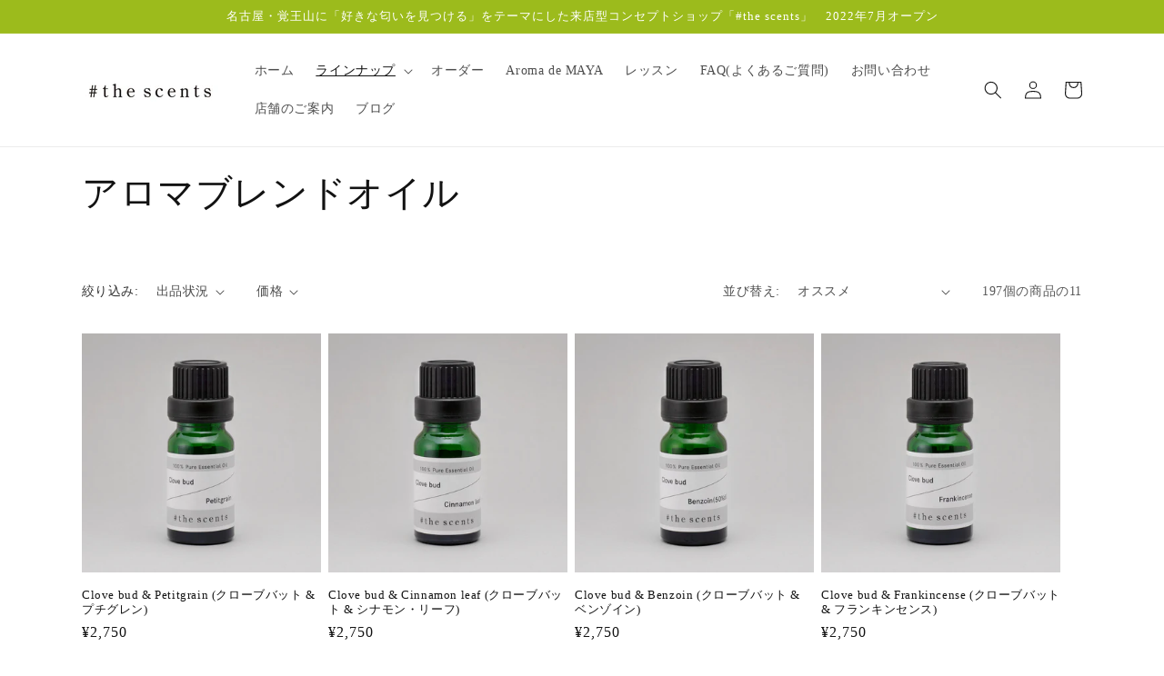

--- FILE ---
content_type: text/html; charset=utf-8
request_url: https://ec.thescents.jp/collections/%E3%83%96%E3%83%AC%E3%83%B3%E3%83%89%E3%82%A8%E3%83%83%E3%82%BB%E3%83%B3%E3%82%B7%E3%83%A3%E3%83%AB%E3%82%AA%E3%82%A4%E3%83%AB/%E3%83%96%E3%83%AC%E3%83%B3%E3%83%89%E3%82%AB
body_size: 29834
content:
<!doctype html>
<html class="no-js" lang="ja">
  <head>
    <meta charset="utf-8">
    <meta http-equiv="X-UA-Compatible" content="IE=edge">
    <meta name="viewport" content="width=device-width,initial-scale=1">
    <meta name="theme-color" content="">
    <link rel="canonical" href="https://ec.thescents.jp/collections/%e3%83%96%e3%83%ac%e3%83%b3%e3%83%89%e3%82%a8%e3%83%83%e3%82%bb%e3%83%b3%e3%82%b7%e3%83%a3%e3%83%ab%e3%82%aa%e3%82%a4%e3%83%ab/%e3%83%96%e3%83%ac%e3%83%b3%e3%83%89%e3%82%ab">
    <link rel="preconnect" href="https://cdn.shopify.com" crossorigin><link rel="icon" type="image/png" href="//ec.thescents.jp/cdn/shop/products/logo_notext.png?crop=center&height=32&v=1653292686&width=32"><title>
      アロマブレンドオイル
 &ndash; tagged "ブレンドカ" &ndash; #thescents</title>

    

    

<meta property="og:site_name" content="#thescents">
<meta property="og:url" content="https://ec.thescents.jp/collections/%e3%83%96%e3%83%ac%e3%83%b3%e3%83%89%e3%82%a8%e3%83%83%e3%82%bb%e3%83%b3%e3%82%b7%e3%83%a3%e3%83%ab%e3%82%aa%e3%82%a4%e3%83%ab/%e3%83%96%e3%83%ac%e3%83%b3%e3%83%89%e3%82%ab">
<meta property="og:title" content="アロマブレンドオイル">
<meta property="og:type" content="website">
<meta property="og:description" content="#thescents"><meta property="og:image" content="http://ec.thescents.jp/cdn/shop/collections/thescents_access_home_top_fbfce869-3f76-455c-ae42-49639baa6870.jpg?v=1655277785">
  <meta property="og:image:secure_url" content="https://ec.thescents.jp/cdn/shop/collections/thescents_access_home_top_fbfce869-3f76-455c-ae42-49639baa6870.jpg?v=1655277785">
  <meta property="og:image:width" content="1766">
  <meta property="og:image:height" content="1179"><meta name="twitter:card" content="summary_large_image">
<meta name="twitter:title" content="アロマブレンドオイル">
<meta name="twitter:description" content="#thescents">


    <script src="//ec.thescents.jp/cdn/shop/t/1/assets/global.js?v=24850326154503943211650602639" defer="defer"></script>
    <script>window.performance && window.performance.mark && window.performance.mark('shopify.content_for_header.start');</script><meta name="facebook-domain-verification" content="je6zaqnqd26ktitxgzg4lieytadxcb">
<meta id="shopify-digital-wallet" name="shopify-digital-wallet" content="/64131793152/digital_wallets/dialog">
<link rel="alternate" type="application/atom+xml" title="Feed" href="/collections/%E3%83%96%E3%83%AC%E3%83%B3%E3%83%89%E3%82%A8%E3%83%83%E3%82%BB%E3%83%B3%E3%82%B7%E3%83%A3%E3%83%AB%E3%82%AA%E3%82%A4%E3%83%AB/%E3%83%96%E3%83%AC%E3%83%B3%E3%83%89%E3%82%AB.atom" />
<link rel="alternate" hreflang="x-default" href="https://ec.thescents.jp/collections/%E3%83%96%E3%83%AC%E3%83%B3%E3%83%89%E3%82%A8%E3%83%83%E3%82%BB%E3%83%B3%E3%82%B7%E3%83%A3%E3%83%AB%E3%82%AA%E3%82%A4%E3%83%AB/%e3%83%96%e3%83%ac%e3%83%b3%e3%83%89%e3%82%ab">
<link rel="alternate" hreflang="en" href="https://ec.thescents.jp/en/collections/%E3%83%96%E3%83%AC%E3%83%B3%E3%83%89%E3%82%A8%E3%83%83%E3%82%BB%E3%83%B3%E3%82%B7%E3%83%A3%E3%83%AB%E3%82%AA%E3%82%A4%E3%83%AB/%e3%83%96%e3%83%ac%e3%83%b3%e3%83%89%e3%82%ab">
<link rel="alternate" type="application/json+oembed" href="https://ec.thescents.jp/collections/%e3%83%96%e3%83%ac%e3%83%b3%e3%83%89%e3%82%a8%e3%83%83%e3%82%bb%e3%83%b3%e3%82%b7%e3%83%a3%e3%83%ab%e3%82%aa%e3%82%a4%e3%83%ab/%e3%83%96%e3%83%ac%e3%83%b3%e3%83%89%e3%82%ab.oembed">
<script async="async" src="/checkouts/internal/preloads.js?locale=ja-JP"></script>
<script id="shopify-features" type="application/json">{"accessToken":"7e15256e2374f7dbbc652f593a3232b6","betas":["rich-media-storefront-analytics"],"domain":"ec.thescents.jp","predictiveSearch":false,"shopId":64131793152,"locale":"ja"}</script>
<script>var Shopify = Shopify || {};
Shopify.shop = "lilymuscat.myshopify.com";
Shopify.locale = "ja";
Shopify.currency = {"active":"JPY","rate":"1.0"};
Shopify.country = "JP";
Shopify.theme = {"name":"Dawn","id":132185719040,"schema_name":"Dawn","schema_version":"5.0.0","theme_store_id":887,"role":"main"};
Shopify.theme.handle = "null";
Shopify.theme.style = {"id":null,"handle":null};
Shopify.cdnHost = "ec.thescents.jp/cdn";
Shopify.routes = Shopify.routes || {};
Shopify.routes.root = "/";</script>
<script type="module">!function(o){(o.Shopify=o.Shopify||{}).modules=!0}(window);</script>
<script>!function(o){function n(){var o=[];function n(){o.push(Array.prototype.slice.apply(arguments))}return n.q=o,n}var t=o.Shopify=o.Shopify||{};t.loadFeatures=n(),t.autoloadFeatures=n()}(window);</script>
<script id="shop-js-analytics" type="application/json">{"pageType":"collection"}</script>
<script defer="defer" async type="module" src="//ec.thescents.jp/cdn/shopifycloud/shop-js/modules/v2/client.init-shop-cart-sync_DqFKpOB3.ja.esm.js"></script>
<script defer="defer" async type="module" src="//ec.thescents.jp/cdn/shopifycloud/shop-js/modules/v2/chunk.common_yUtp6EQ1.esm.js"></script>
<script type="module">
  await import("//ec.thescents.jp/cdn/shopifycloud/shop-js/modules/v2/client.init-shop-cart-sync_DqFKpOB3.ja.esm.js");
await import("//ec.thescents.jp/cdn/shopifycloud/shop-js/modules/v2/chunk.common_yUtp6EQ1.esm.js");

  window.Shopify.SignInWithShop?.initShopCartSync?.({"fedCMEnabled":true,"windoidEnabled":true});

</script>
<script id="__st">var __st={"a":64131793152,"offset":32400,"reqid":"18d52cad-73b5-4acb-b832-2a71c6b202d8-1762670101","pageurl":"ec.thescents.jp\/collections\/%E3%83%96%E3%83%AC%E3%83%B3%E3%83%89%E3%82%A8%E3%83%83%E3%82%BB%E3%83%B3%E3%82%B7%E3%83%A3%E3%83%AB%E3%82%AA%E3%82%A4%E3%83%AB\/%E3%83%96%E3%83%AC%E3%83%B3%E3%83%89%E3%82%AB","u":"801139cfdc92","p":"collection","rtyp":"collection","rid":392499396864};</script>
<script>window.ShopifyPaypalV4VisibilityTracking = true;</script>
<script id="captcha-bootstrap">!function(){'use strict';const t='contact',e='account',n='new_comment',o=[[t,t],['blogs',n],['comments',n],[t,'customer']],c=[[e,'customer_login'],[e,'guest_login'],[e,'recover_customer_password'],[e,'create_customer']],r=t=>t.map((([t,e])=>`form[action*='/${t}']:not([data-nocaptcha='true']) input[name='form_type'][value='${e}']`)).join(','),a=t=>()=>t?[...document.querySelectorAll(t)].map((t=>t.form)):[];function s(){const t=[...o],e=r(t);return a(e)}const i='password',u='form_key',d=['recaptcha-v3-token','g-recaptcha-response','h-captcha-response',i],f=()=>{try{return window.sessionStorage}catch{return}},m='__shopify_v',_=t=>t.elements[u];function p(t,e,n=!1){try{const o=window.sessionStorage,c=JSON.parse(o.getItem(e)),{data:r}=function(t){const{data:e,action:n}=t;return t[m]||n?{data:e,action:n}:{data:t,action:n}}(c);for(const[e,n]of Object.entries(r))t.elements[e]&&(t.elements[e].value=n);n&&o.removeItem(e)}catch(o){console.error('form repopulation failed',{error:o})}}const l='form_type',E='cptcha';function T(t){t.dataset[E]=!0}const w=window,h=w.document,L='Shopify',v='ce_forms',y='captcha';let A=!1;((t,e)=>{const n=(g='f06e6c50-85a8-45c8-87d0-21a2b65856fe',I='https://cdn.shopify.com/shopifycloud/storefront-forms-hcaptcha/ce_storefront_forms_captcha_hcaptcha.v1.5.2.iife.js',D={infoText:'hCaptchaによる保護',privacyText:'プライバシー',termsText:'利用規約'},(t,e,n)=>{const o=w[L][v],c=o.bindForm;if(c)return c(t,g,e,D).then(n);var r;o.q.push([[t,g,e,D],n]),r=I,A||(h.body.append(Object.assign(h.createElement('script'),{id:'captcha-provider',async:!0,src:r})),A=!0)});var g,I,D;w[L]=w[L]||{},w[L][v]=w[L][v]||{},w[L][v].q=[],w[L][y]=w[L][y]||{},w[L][y].protect=function(t,e){n(t,void 0,e),T(t)},Object.freeze(w[L][y]),function(t,e,n,w,h,L){const[v,y,A,g]=function(t,e,n){const i=e?o:[],u=t?c:[],d=[...i,...u],f=r(d),m=r(i),_=r(d.filter((([t,e])=>n.includes(e))));return[a(f),a(m),a(_),s()]}(w,h,L),I=t=>{const e=t.target;return e instanceof HTMLFormElement?e:e&&e.form},D=t=>v().includes(t);t.addEventListener('submit',(t=>{const e=I(t);if(!e)return;const n=D(e)&&!e.dataset.hcaptchaBound&&!e.dataset.recaptchaBound,o=_(e),c=g().includes(e)&&(!o||!o.value);(n||c)&&t.preventDefault(),c&&!n&&(function(t){try{if(!f())return;!function(t){const e=f();if(!e)return;const n=_(t);if(!n)return;const o=n.value;o&&e.removeItem(o)}(t);const e=Array.from(Array(32),(()=>Math.random().toString(36)[2])).join('');!function(t,e){_(t)||t.append(Object.assign(document.createElement('input'),{type:'hidden',name:u})),t.elements[u].value=e}(t,e),function(t,e){const n=f();if(!n)return;const o=[...t.querySelectorAll(`input[type='${i}']`)].map((({name:t})=>t)),c=[...d,...o],r={};for(const[a,s]of new FormData(t).entries())c.includes(a)||(r[a]=s);n.setItem(e,JSON.stringify({[m]:1,action:t.action,data:r}))}(t,e)}catch(e){console.error('failed to persist form',e)}}(e),e.submit())}));const S=(t,e)=>{t&&!t.dataset[E]&&(n(t,e.some((e=>e===t))),T(t))};for(const o of['focusin','change'])t.addEventListener(o,(t=>{const e=I(t);D(e)&&S(e,y())}));const B=e.get('form_key'),M=e.get(l),P=B&&M;t.addEventListener('DOMContentLoaded',(()=>{const t=y();if(P)for(const e of t)e.elements[l].value===M&&p(e,B);[...new Set([...A(),...v().filter((t=>'true'===t.dataset.shopifyCaptcha))])].forEach((e=>S(e,t)))}))}(h,new URLSearchParams(w.location.search),n,t,e,['guest_login'])})(!0,!0)}();</script>
<script integrity="sha256-52AcMU7V7pcBOXWImdc/TAGTFKeNjmkeM1Pvks/DTgc=" data-source-attribution="shopify.loadfeatures" defer="defer" src="//ec.thescents.jp/cdn/shopifycloud/storefront/assets/storefront/load_feature-81c60534.js" crossorigin="anonymous"></script>
<script data-source-attribution="shopify.dynamic_checkout.dynamic.init">var Shopify=Shopify||{};Shopify.PaymentButton=Shopify.PaymentButton||{isStorefrontPortableWallets:!0,init:function(){window.Shopify.PaymentButton.init=function(){};var t=document.createElement("script");t.src="https://ec.thescents.jp/cdn/shopifycloud/portable-wallets/latest/portable-wallets.ja.js",t.type="module",document.head.appendChild(t)}};
</script>
<script data-source-attribution="shopify.dynamic_checkout.buyer_consent">
  function portableWalletsHideBuyerConsent(e){var t=document.getElementById("shopify-buyer-consent"),n=document.getElementById("shopify-subscription-policy-button");t&&n&&(t.classList.add("hidden"),t.setAttribute("aria-hidden","true"),n.removeEventListener("click",e))}function portableWalletsShowBuyerConsent(e){var t=document.getElementById("shopify-buyer-consent"),n=document.getElementById("shopify-subscription-policy-button");t&&n&&(t.classList.remove("hidden"),t.removeAttribute("aria-hidden"),n.addEventListener("click",e))}window.Shopify?.PaymentButton&&(window.Shopify.PaymentButton.hideBuyerConsent=portableWalletsHideBuyerConsent,window.Shopify.PaymentButton.showBuyerConsent=portableWalletsShowBuyerConsent);
</script>
<script data-source-attribution="shopify.dynamic_checkout.cart.bootstrap">document.addEventListener("DOMContentLoaded",(function(){function t(){return document.querySelector("shopify-accelerated-checkout-cart, shopify-accelerated-checkout")}if(t())Shopify.PaymentButton.init();else{new MutationObserver((function(e,n){t()&&(Shopify.PaymentButton.init(),n.disconnect())})).observe(document.body,{childList:!0,subtree:!0})}}));
</script>
<link id="shopify-accelerated-checkout-styles" rel="stylesheet" media="screen" href="https://ec.thescents.jp/cdn/shopifycloud/portable-wallets/latest/accelerated-checkout-backwards-compat.css" crossorigin="anonymous">
<style id="shopify-accelerated-checkout-cart">
        #shopify-buyer-consent {
  margin-top: 1em;
  display: inline-block;
  width: 100%;
}

#shopify-buyer-consent.hidden {
  display: none;
}

#shopify-subscription-policy-button {
  background: none;
  border: none;
  padding: 0;
  text-decoration: underline;
  font-size: inherit;
  cursor: pointer;
}

#shopify-subscription-policy-button::before {
  box-shadow: none;
}

      </style>
<script id="sections-script" data-sections="header,footer" defer="defer" src="//ec.thescents.jp/cdn/shop/t/1/compiled_assets/scripts.js?722"></script>
<script>window.performance && window.performance.mark && window.performance.mark('shopify.content_for_header.end');</script>


    <style data-shopify>
      
      
      
      
      

      :root {
        --font-body-family: "New York", Iowan Old Style, Apple Garamond, Baskerville, Times New Roman, Droid Serif, Times, Source Serif Pro, serif, Apple Color Emoji, Segoe UI Emoji, Segoe UI Symbol;
        --font-body-style: normal;
        --font-body-weight: 400;
        --font-body-weight-bold: 700;

        --font-heading-family: "New York", Iowan Old Style, Apple Garamond, Baskerville, Times New Roman, Droid Serif, Times, Source Serif Pro, serif, Apple Color Emoji, Segoe UI Emoji, Segoe UI Symbol;
        --font-heading-style: normal;
        --font-heading-weight: 400;

        --font-body-scale: 1.0;
        --font-heading-scale: 1.0;

        --color-base-text: 18, 18, 18;
        --color-shadow: 18, 18, 18;
        --color-base-background-1: 255, 255, 255;
        --color-base-background-2: 243, 243, 243;
        --color-base-solid-button-labels: 255, 255, 255;
        --color-base-outline-button-labels: 18, 18, 18;
        --color-base-accent-1: 18, 18, 18;
        --color-base-accent-2: 156, 187, 28;
        --payment-terms-background-color: #ffffff;

        --gradient-base-background-1: #ffffff;
        --gradient-base-background-2: #f3f3f3;
        --gradient-base-accent-1: #121212;
        --gradient-base-accent-2: #9cbb1c;

        --media-padding: px;
        --media-border-opacity: 0.05;
        --media-border-width: 0px;
        --media-radius: 0px;
        --media-shadow-opacity: 0.0;
        --media-shadow-horizontal-offset: 0px;
        --media-shadow-vertical-offset: 4px;
        --media-shadow-blur-radius: 5px;

        --page-width: 120rem;
        --page-width-margin: 0rem;

        --card-image-padding: 0.0rem;
        --card-corner-radius: 0.0rem;
        --card-text-alignment: left;
        --card-border-width: 0.0rem;
        --card-border-opacity: 0.1;
        --card-shadow-opacity: 0.0;
        --card-shadow-horizontal-offset: 0.0rem;
        --card-shadow-vertical-offset: 0.4rem;
        --card-shadow-blur-radius: 0.5rem;

        --badge-corner-radius: 4.0rem;

        --popup-border-width: 1px;
        --popup-border-opacity: 0.1;
        --popup-corner-radius: 0px;
        --popup-shadow-opacity: 0.0;
        --popup-shadow-horizontal-offset: 0px;
        --popup-shadow-vertical-offset: 4px;
        --popup-shadow-blur-radius: 5px;

        --drawer-border-width: 1px;
        --drawer-border-opacity: 0.1;
        --drawer-shadow-opacity: 0.0;
        --drawer-shadow-horizontal-offset: 0px;
        --drawer-shadow-vertical-offset: 4px;
        --drawer-shadow-blur-radius: 5px;

        --spacing-sections-desktop: 0px;
        --spacing-sections-mobile: 0px;

        --grid-desktop-vertical-spacing: 8px;
        --grid-desktop-horizontal-spacing: 8px;
        --grid-mobile-vertical-spacing: 4px;
        --grid-mobile-horizontal-spacing: 4px;

        --text-boxes-border-opacity: 0.0;
        --text-boxes-border-width: 0px;
        --text-boxes-radius: 0px;
        --text-boxes-shadow-opacity: 0.0;
        --text-boxes-shadow-horizontal-offset: 0px;
        --text-boxes-shadow-vertical-offset: 4px;
        --text-boxes-shadow-blur-radius: 5px;

        --buttons-radius: 0px;
        --buttons-radius-outset: 0px;
        --buttons-border-width: 1px;
        --buttons-border-opacity: 1.0;
        --buttons-shadow-opacity: 0.0;
        --buttons-shadow-horizontal-offset: 0px;
        --buttons-shadow-vertical-offset: 4px;
        --buttons-shadow-blur-radius: 5px;
        --buttons-border-offset: 0px;

        --inputs-radius: 0px;
        --inputs-border-width: 1px;
        --inputs-border-opacity: 0.55;
        --inputs-shadow-opacity: 0.0;
        --inputs-shadow-horizontal-offset: 0px;
        --inputs-margin-offset: 0px;
        --inputs-shadow-vertical-offset: 4px;
        --inputs-shadow-blur-radius: 5px;
        --inputs-radius-outset: 0px;

        --variant-pills-radius: 40px;
        --variant-pills-border-width: 1px;
        --variant-pills-border-opacity: 0.55;
        --variant-pills-shadow-opacity: 0.0;
        --variant-pills-shadow-horizontal-offset: 0px;
        --variant-pills-shadow-vertical-offset: 4px;
        --variant-pills-shadow-blur-radius: 5px;
      }

      *,
      *::before,
      *::after {
        box-sizing: inherit;
      }

      html {
        box-sizing: border-box;
        font-size: calc(var(--font-body-scale) * 62.5%);
        height: 100%;
      }

      body {
        display: grid;
        grid-template-rows: auto auto 1fr auto;
        grid-template-columns: 100%;
        min-height: 100%;
        margin: 0;
        font-size: 1.5rem;
        letter-spacing: 0.06rem;
        line-height: calc(1 + 0.8 / var(--font-body-scale));
        font-family: var(--font-body-family);
        font-style: var(--font-body-style);
        font-weight: var(--font-body-weight);
      }

      @media screen and (min-width: 750px) {
        body {
          font-size: 1.6rem;
        }
      }
    </style>

    <link href="//ec.thescents.jp/cdn/shop/t/1/assets/base.css?v=33648442733440060821650602656" rel="stylesheet" type="text/css" media="all" />
<link rel="stylesheet" href="//ec.thescents.jp/cdn/shop/t/1/assets/component-predictive-search.css?v=165644661289088488651650602635" media="print" onload="this.media='all'"><script>document.documentElement.className = document.documentElement.className.replace('no-js', 'js');
    if (Shopify.designMode) {
      document.documentElement.classList.add('shopify-design-mode');
    }
    </script>
    
    <script type="text/javascript" src="//typesquare.com/3/tsst/script/ja/typesquare.js?VDvV~yBOeIs%3D" charset="utf-8"></script>
    
    
  
<!-- BeginWishyAddon --><script>  Shopify.wishy_btn_settings = {"button_setting":"","btn_append":"before","btn_display":"block","btn_width":"auto","btn_margin_top":5,"btn_margin_left":5,"btn_margin_right":5,"btn_margin_bottom":5,"btn_margin_unit":"px","btn_placer_element":null,"btn_background_color":"#ffffff","btn_border_color":"#b9b9b9","btn_border_width":1,"btn_text":"♡ Add to wishlist","btn_color":"#1b1b1b","remove_btn_background_color":"#5c6ac4","remove_btn_border_color":"#3f4eae","remove_btn_border_width":1,"remove_btn_color":"#ffffff","new_theme_published_at":null,"installed":true,"heart_icon_margin_right":15,"heart_icon_margin_bottom":15,"heart_icon_location":"bottom-right","heart_icon_margin_top":15,"heart_icon_margin_left":15,"setting_force_login":false,"heart_icon_url_match":"","heart_icon_enabled":true,"status":null,"spf_record":null,"floating_favorites_enabled":false,"floating_favorites_location":"right","floating_favorites_margin_top":50,"floating_favorites_url_match":"","floating_favorites_background_color":"#ffffff","floating_favorites_border_color":"#b9b9b9","floating_favorites_border_width":1,"floating_favorites_text":"♥ Favorites","floating_favorites_color":"#1b1b1b","heart_icon_type":"default","heart_icon_typedefault_background_color":"#ff8989","heart_icon_typedefault_border_color":"#ff9c9c","heart_icon_typedefault_border_width":2,"heart_icon_typedefault_icon_color":"#ffffff","heart_icon_show_count":false,"heart_icon_typecustom_image_url":"https://cc-swim.herokuapp.com/wishlist.png","btn_text_size":"16.0","locale":"ja","shop_star_rating":null,"shop_star_feedback":null,"heart_icon_collection_before_add_color":"#dfdfdf","heart_icon_collection_after_add_color":"#606060","login_link_bg_color":"#5c6ac4","login_link_text_color":"#ffffff","btn_remove_bg_color":"#ffffff","btn_remove_border_color":"#b9b9b9","btn_remove_border_width":1,"btn_remove_text":"♡ Remove from wishlist","btn_remove_color":"#1b1b1b","btn_remove_text_size":"16.0","open_wishlist_after_add_to_wishlist":false,"wishlist_header_text":"My Wishlist","theme_name_from_schema":"Dawn","subscribed_at":null,"wizard_completed_at":"2023-01-05T13:09:34.130Z","plan":"standard","discount":"0.0","launchpoint_wishlist_icon_in_header_enabled":false,"launchpoint_heart_icon_in_collections_enabled":false};  Shopify.wishy_button_css_json = "";    Shopify.wishy_customer_email = "" ;  </script><!-- EndWishyAddon -->
<link href="https://monorail-edge.shopifysvc.com" rel="dns-prefetch">
<script>(function(){if ("sendBeacon" in navigator && "performance" in window) {try {var session_token_from_headers = performance.getEntriesByType('navigation')[0].serverTiming.find(x => x.name == '_s').description;} catch {var session_token_from_headers = undefined;}var session_cookie_matches = document.cookie.match(/_shopify_s=([^;]*)/);var session_token_from_cookie = session_cookie_matches && session_cookie_matches.length === 2 ? session_cookie_matches[1] : "";var session_token = session_token_from_headers || session_token_from_cookie || "";function handle_abandonment_event(e) {var entries = performance.getEntries().filter(function(entry) {return /monorail-edge.shopifysvc.com/.test(entry.name);});if (!window.abandonment_tracked && entries.length === 0) {window.abandonment_tracked = true;var currentMs = Date.now();var navigation_start = performance.timing.navigationStart;var payload = {shop_id: 64131793152,url: window.location.href,navigation_start,duration: currentMs - navigation_start,session_token,page_type: "collection"};window.navigator.sendBeacon("https://monorail-edge.shopifysvc.com/v1/produce", JSON.stringify({schema_id: "online_store_buyer_site_abandonment/1.1",payload: payload,metadata: {event_created_at_ms: currentMs,event_sent_at_ms: currentMs}}));}}window.addEventListener('pagehide', handle_abandonment_event);}}());</script>
<script id="web-pixels-manager-setup">(function e(e,d,r,n,o){if(void 0===o&&(o={}),!Boolean(null===(a=null===(i=window.Shopify)||void 0===i?void 0:i.analytics)||void 0===a?void 0:a.replayQueue)){var i,a;window.Shopify=window.Shopify||{};var t=window.Shopify;t.analytics=t.analytics||{};var s=t.analytics;s.replayQueue=[],s.publish=function(e,d,r){return s.replayQueue.push([e,d,r]),!0};try{self.performance.mark("wpm:start")}catch(e){}var l=function(){var e={modern:/Edge?\/(1{2}[4-9]|1[2-9]\d|[2-9]\d{2}|\d{4,})\.\d+(\.\d+|)|Firefox\/(1{2}[4-9]|1[2-9]\d|[2-9]\d{2}|\d{4,})\.\d+(\.\d+|)|Chrom(ium|e)\/(9{2}|\d{3,})\.\d+(\.\d+|)|(Maci|X1{2}).+ Version\/(15\.\d+|(1[6-9]|[2-9]\d|\d{3,})\.\d+)([,.]\d+|)( \(\w+\)|)( Mobile\/\w+|) Safari\/|Chrome.+OPR\/(9{2}|\d{3,})\.\d+\.\d+|(CPU[ +]OS|iPhone[ +]OS|CPU[ +]iPhone|CPU IPhone OS|CPU iPad OS)[ +]+(15[._]\d+|(1[6-9]|[2-9]\d|\d{3,})[._]\d+)([._]\d+|)|Android:?[ /-](13[3-9]|1[4-9]\d|[2-9]\d{2}|\d{4,})(\.\d+|)(\.\d+|)|Android.+Firefox\/(13[5-9]|1[4-9]\d|[2-9]\d{2}|\d{4,})\.\d+(\.\d+|)|Android.+Chrom(ium|e)\/(13[3-9]|1[4-9]\d|[2-9]\d{2}|\d{4,})\.\d+(\.\d+|)|SamsungBrowser\/([2-9]\d|\d{3,})\.\d+/,legacy:/Edge?\/(1[6-9]|[2-9]\d|\d{3,})\.\d+(\.\d+|)|Firefox\/(5[4-9]|[6-9]\d|\d{3,})\.\d+(\.\d+|)|Chrom(ium|e)\/(5[1-9]|[6-9]\d|\d{3,})\.\d+(\.\d+|)([\d.]+$|.*Safari\/(?![\d.]+ Edge\/[\d.]+$))|(Maci|X1{2}).+ Version\/(10\.\d+|(1[1-9]|[2-9]\d|\d{3,})\.\d+)([,.]\d+|)( \(\w+\)|)( Mobile\/\w+|) Safari\/|Chrome.+OPR\/(3[89]|[4-9]\d|\d{3,})\.\d+\.\d+|(CPU[ +]OS|iPhone[ +]OS|CPU[ +]iPhone|CPU IPhone OS|CPU iPad OS)[ +]+(10[._]\d+|(1[1-9]|[2-9]\d|\d{3,})[._]\d+)([._]\d+|)|Android:?[ /-](13[3-9]|1[4-9]\d|[2-9]\d{2}|\d{4,})(\.\d+|)(\.\d+|)|Mobile Safari.+OPR\/([89]\d|\d{3,})\.\d+\.\d+|Android.+Firefox\/(13[5-9]|1[4-9]\d|[2-9]\d{2}|\d{4,})\.\d+(\.\d+|)|Android.+Chrom(ium|e)\/(13[3-9]|1[4-9]\d|[2-9]\d{2}|\d{4,})\.\d+(\.\d+|)|Android.+(UC? ?Browser|UCWEB|U3)[ /]?(15\.([5-9]|\d{2,})|(1[6-9]|[2-9]\d|\d{3,})\.\d+)\.\d+|SamsungBrowser\/(5\.\d+|([6-9]|\d{2,})\.\d+)|Android.+MQ{2}Browser\/(14(\.(9|\d{2,})|)|(1[5-9]|[2-9]\d|\d{3,})(\.\d+|))(\.\d+|)|K[Aa][Ii]OS\/(3\.\d+|([4-9]|\d{2,})\.\d+)(\.\d+|)/},d=e.modern,r=e.legacy,n=navigator.userAgent;return n.match(d)?"modern":n.match(r)?"legacy":"unknown"}(),u="modern"===l?"modern":"legacy",c=(null!=n?n:{modern:"",legacy:""})[u],f=function(e){return[e.baseUrl,"/wpm","/b",e.hashVersion,"modern"===e.buildTarget?"m":"l",".js"].join("")}({baseUrl:d,hashVersion:r,buildTarget:u}),m=function(e){var d=e.version,r=e.bundleTarget,n=e.surface,o=e.pageUrl,i=e.monorailEndpoint;return{emit:function(e){var a=e.status,t=e.errorMsg,s=(new Date).getTime(),l=JSON.stringify({metadata:{event_sent_at_ms:s},events:[{schema_id:"web_pixels_manager_load/3.1",payload:{version:d,bundle_target:r,page_url:o,status:a,surface:n,error_msg:t},metadata:{event_created_at_ms:s}}]});if(!i)return console&&console.warn&&console.warn("[Web Pixels Manager] No Monorail endpoint provided, skipping logging."),!1;try{return self.navigator.sendBeacon.bind(self.navigator)(i,l)}catch(e){}var u=new XMLHttpRequest;try{return u.open("POST",i,!0),u.setRequestHeader("Content-Type","text/plain"),u.send(l),!0}catch(e){return console&&console.warn&&console.warn("[Web Pixels Manager] Got an unhandled error while logging to Monorail."),!1}}}}({version:r,bundleTarget:l,surface:e.surface,pageUrl:self.location.href,monorailEndpoint:e.monorailEndpoint});try{o.browserTarget=l,function(e){var d=e.src,r=e.async,n=void 0===r||r,o=e.onload,i=e.onerror,a=e.sri,t=e.scriptDataAttributes,s=void 0===t?{}:t,l=document.createElement("script"),u=document.querySelector("head"),c=document.querySelector("body");if(l.async=n,l.src=d,a&&(l.integrity=a,l.crossOrigin="anonymous"),s)for(var f in s)if(Object.prototype.hasOwnProperty.call(s,f))try{l.dataset[f]=s[f]}catch(e){}if(o&&l.addEventListener("load",o),i&&l.addEventListener("error",i),u)u.appendChild(l);else{if(!c)throw new Error("Did not find a head or body element to append the script");c.appendChild(l)}}({src:f,async:!0,onload:function(){if(!function(){var e,d;return Boolean(null===(d=null===(e=window.Shopify)||void 0===e?void 0:e.analytics)||void 0===d?void 0:d.initialized)}()){var d=window.webPixelsManager.init(e)||void 0;if(d){var r=window.Shopify.analytics;r.replayQueue.forEach((function(e){var r=e[0],n=e[1],o=e[2];d.publishCustomEvent(r,n,o)})),r.replayQueue=[],r.publish=d.publishCustomEvent,r.visitor=d.visitor,r.initialized=!0}}},onerror:function(){return m.emit({status:"failed",errorMsg:"".concat(f," has failed to load")})},sri:function(e){var d=/^sha384-[A-Za-z0-9+/=]+$/;return"string"==typeof e&&d.test(e)}(c)?c:"",scriptDataAttributes:o}),m.emit({status:"loading"})}catch(e){m.emit({status:"failed",errorMsg:(null==e?void 0:e.message)||"Unknown error"})}}})({shopId: 64131793152,storefrontBaseUrl: "https://ec.thescents.jp",extensionsBaseUrl: "https://extensions.shopifycdn.com/cdn/shopifycloud/web-pixels-manager",monorailEndpoint: "https://monorail-edge.shopifysvc.com/unstable/produce_batch",surface: "storefront-renderer",enabledBetaFlags: ["2dca8a86"],webPixelsConfigList: [{"id":"shopify-app-pixel","configuration":"{}","eventPayloadVersion":"v1","runtimeContext":"STRICT","scriptVersion":"0450","apiClientId":"shopify-pixel","type":"APP","privacyPurposes":["ANALYTICS","MARKETING"]},{"id":"shopify-custom-pixel","eventPayloadVersion":"v1","runtimeContext":"LAX","scriptVersion":"0450","apiClientId":"shopify-pixel","type":"CUSTOM","privacyPurposes":["ANALYTICS","MARKETING"]}],isMerchantRequest: false,initData: {"shop":{"name":"#thescents","paymentSettings":{"currencyCode":"JPY"},"myshopifyDomain":"lilymuscat.myshopify.com","countryCode":"JP","storefrontUrl":"https:\/\/ec.thescents.jp"},"customer":null,"cart":null,"checkout":null,"productVariants":[],"purchasingCompany":null},},"https://ec.thescents.jp/cdn","ae1676cfwd2530674p4253c800m34e853cb",{"modern":"","legacy":""},{"shopId":"64131793152","storefrontBaseUrl":"https:\/\/ec.thescents.jp","extensionBaseUrl":"https:\/\/extensions.shopifycdn.com\/cdn\/shopifycloud\/web-pixels-manager","surface":"storefront-renderer","enabledBetaFlags":"[\"2dca8a86\"]","isMerchantRequest":"false","hashVersion":"ae1676cfwd2530674p4253c800m34e853cb","publish":"custom","events":"[[\"page_viewed\",{}],[\"collection_viewed\",{\"collection\":{\"id\":\"392499396864\",\"title\":\"アロマブレンドオイル\",\"productVariants\":[{\"price\":{\"amount\":2750.0,\"currencyCode\":\"JPY\"},\"product\":{\"title\":\"Clove bud \u0026 Petitgrain  (クローブバット \u0026 プチグレン)\",\"vendor\":\"#thescents\",\"id\":\"7768109777152\",\"untranslatedTitle\":\"Clove bud \u0026 Petitgrain  (クローブバット \u0026 プチグレン)\",\"url\":\"\/products\/clove-bud-petitgrain\",\"type\":\"アロマオイル\"},\"id\":\"42844324888832\",\"image\":{\"src\":\"\/\/ec.thescents.jp\/cdn\/shop\/products\/2013-2048sq.jpg?v=1675306022\"},\"sku\":\"\",\"title\":\"Default Title\",\"untranslatedTitle\":\"Default Title\"},{\"price\":{\"amount\":2750.0,\"currencyCode\":\"JPY\"},\"product\":{\"title\":\"Clove bud \u0026 Cinnamon leaf  (クローブバット \u0026 シナモン・リーフ)\",\"vendor\":\"#thescents\",\"id\":\"7768109580544\",\"untranslatedTitle\":\"Clove bud \u0026 Cinnamon leaf  (クローブバット \u0026 シナモン・リーフ)\",\"url\":\"\/products\/clove-bud-cinnamon-leaf\",\"type\":\"アロマオイル\"},\"id\":\"42844324757760\",\"image\":{\"src\":\"\/\/ec.thescents.jp\/cdn\/shop\/products\/2011-2048sq.jpg?v=1675305904\"},\"sku\":\"\",\"title\":\"Default Title\",\"untranslatedTitle\":\"Default Title\"},{\"price\":{\"amount\":2750.0,\"currencyCode\":\"JPY\"},\"product\":{\"title\":\"Clove bud \u0026 Benzoin  (クローブバット \u0026 ベンゾイン)\",\"vendor\":\"#thescents\",\"id\":\"7768109515008\",\"untranslatedTitle\":\"Clove bud \u0026 Benzoin  (クローブバット \u0026 ベンゾイン)\",\"url\":\"\/products\/clove-bud-benzoin\",\"type\":\"アロマオイル\"},\"id\":\"42844324724992\",\"image\":{\"src\":\"\/\/ec.thescents.jp\/cdn\/shop\/products\/2010-2048sq.jpg?v=1675305885\"},\"sku\":\"\",\"title\":\"Default Title\",\"untranslatedTitle\":\"Default Title\"},{\"price\":{\"amount\":2750.0,\"currencyCode\":\"JPY\"},\"product\":{\"title\":\"Clove bud \u0026 Frankincense  (クローブバット \u0026 フランキンセンス)\",\"vendor\":\"#thescents\",\"id\":\"7768109482240\",\"untranslatedTitle\":\"Clove bud \u0026 Frankincense  (クローブバット \u0026 フランキンセンス)\",\"url\":\"\/products\/clove-bud-frankincense\",\"type\":\"アロマオイル\"},\"id\":\"42844324692224\",\"image\":{\"src\":\"\/\/ec.thescents.jp\/cdn\/shop\/products\/2009-2048sq.jpg?v=1675305942\"},\"sku\":\"\",\"title\":\"Default Title\",\"untranslatedTitle\":\"Default Title\"},{\"price\":{\"amount\":2750.0,\"currencyCode\":\"JPY\"},\"product\":{\"title\":\"Clove bud \u0026 Ylang ylang  (クローブバット \u0026 イランイラン)\",\"vendor\":\"#thescents\",\"id\":\"7768109383936\",\"untranslatedTitle\":\"Clove bud \u0026 Ylang ylang  (クローブバット \u0026 イランイラン)\",\"url\":\"\/products\/clove-bud-ylang-ylang\",\"type\":\"アロマオイル\"},\"id\":\"42844324626688\",\"image\":{\"src\":\"\/\/ec.thescents.jp\/cdn\/shop\/products\/2007-2048sq.jpg?v=1675306086\"},\"sku\":\"\",\"title\":\"Default Title\",\"untranslatedTitle\":\"Default Title\"},{\"price\":{\"amount\":2750.0,\"currencyCode\":\"JPY\"},\"product\":{\"title\":\"Clove bud \u0026 True Lavender  (クローブバット \u0026 ラベンダー・アングスティフォリア)\",\"vendor\":\"#thescents\",\"id\":\"7768109351168\",\"untranslatedTitle\":\"Clove bud \u0026 True Lavender  (クローブバット \u0026 ラベンダー・アングスティフォリア)\",\"url\":\"\/products\/clove-bud-true-lavender\",\"type\":\"アロマオイル\"},\"id\":\"42844324593920\",\"image\":{\"src\":\"\/\/ec.thescents.jp\/cdn\/shop\/products\/2006-2048sq.jpg?v=1675306066\"},\"sku\":\"\",\"title\":\"Default Title\",\"untranslatedTitle\":\"Default Title\"},{\"price\":{\"amount\":2750.0,\"currencyCode\":\"JPY\"},\"product\":{\"title\":\"Clove bud \u0026 Rose geranium  (クローブバット \u0026 ローズゼラニウム)\",\"vendor\":\"#thescents\",\"id\":\"7768109318400\",\"untranslatedTitle\":\"Clove bud \u0026 Rose geranium  (クローブバット \u0026 ローズゼラニウム)\",\"url\":\"\/products\/clove-bud-rose-geranium\",\"type\":\"アロマオイル\"},\"id\":\"42844324561152\",\"image\":{\"src\":\"\/\/ec.thescents.jp\/cdn\/shop\/products\/2005-2048sq.jpg?v=1675306039\"},\"sku\":\"\",\"title\":\"Default Title\",\"untranslatedTitle\":\"Default Title\"},{\"price\":{\"amount\":2750.0,\"currencyCode\":\"JPY\"},\"product\":{\"title\":\"Clove bud \u0026 Lemongrass  (クローブバット \u0026 レモングラス)\",\"vendor\":\"#thescents\",\"id\":\"7768109285632\",\"untranslatedTitle\":\"Clove bud \u0026 Lemongrass  (クローブバット \u0026 レモングラス)\",\"url\":\"\/products\/clove-bud-lemongrass\",\"type\":\"アロマオイル\"},\"id\":\"42844324528384\",\"image\":{\"src\":\"\/\/ec.thescents.jp\/cdn\/shop\/products\/2004-2048sq.jpg?v=1675305959\"},\"sku\":\"\",\"title\":\"Default Title\",\"untranslatedTitle\":\"Default Title\"},{\"price\":{\"amount\":2750.0,\"currencyCode\":\"JPY\"},\"product\":{\"title\":\"Clove bud \u0026 Orange sweet  (クローブバット \u0026 オレンジ・スイート)\",\"vendor\":\"#thescents\",\"id\":\"7768109220096\",\"untranslatedTitle\":\"Clove bud \u0026 Orange sweet  (クローブバット \u0026 オレンジ・スイート)\",\"url\":\"\/products\/clove-bud-orange-sweet\",\"type\":\"アロマオイル\"},\"id\":\"42844324462848\",\"image\":{\"src\":\"\/\/ec.thescents.jp\/cdn\/shop\/products\/2003-2048sq.jpg?v=1675305973\"},\"sku\":\"\",\"title\":\"Default Title\",\"untranslatedTitle\":\"Default Title\"},{\"price\":{\"amount\":2750.0,\"currencyCode\":\"JPY\"},\"product\":{\"title\":\"Clove bud \u0026 Peppermint  (クローブバット \u0026 ペパーミント)\",\"vendor\":\"#thescents\",\"id\":\"7768109187328\",\"untranslatedTitle\":\"Clove bud \u0026 Peppermint  (クローブバット \u0026 ペパーミント)\",\"url\":\"\/products\/clove-bud-peppermint\",\"type\":\"アロマオイル\"},\"id\":\"42844324430080\",\"image\":{\"src\":\"\/\/ec.thescents.jp\/cdn\/shop\/products\/2002-2048sq.jpg?v=1675306008\"},\"sku\":\"\",\"title\":\"Default Title\",\"untranslatedTitle\":\"Default Title\"},{\"price\":{\"amount\":2750.0,\"currencyCode\":\"JPY\"},\"product\":{\"title\":\"Clove bud \u0026 Rosemary cineole  (クローブバット \u0026 ローズマリー・シネオール)\",\"vendor\":\"#thescents\",\"id\":\"7768109154560\",\"untranslatedTitle\":\"Clove bud \u0026 Rosemary cineole  (クローブバット \u0026 ローズマリー・シネオール)\",\"url\":\"\/products\/clove-bud-rosemary-cineole\",\"type\":\"アロマオイル\"},\"id\":\"42844324397312\",\"image\":{\"src\":\"\/\/ec.thescents.jp\/cdn\/shop\/products\/2001-2048sq.jpg?v=1675306052\"},\"sku\":\"\",\"title\":\"Default Title\",\"untranslatedTitle\":\"Default Title\"}]}}]]"});</script><script>
  window.ShopifyAnalytics = window.ShopifyAnalytics || {};
  window.ShopifyAnalytics.meta = window.ShopifyAnalytics.meta || {};
  window.ShopifyAnalytics.meta.currency = 'JPY';
  var meta = {"products":[{"id":7768109777152,"gid":"gid:\/\/shopify\/Product\/7768109777152","vendor":"#thescents","type":"アロマオイル","variants":[{"id":42844324888832,"price":275000,"name":"Clove bud \u0026 Petitgrain  (クローブバット \u0026 プチグレン)","public_title":null,"sku":""}],"remote":false},{"id":7768109580544,"gid":"gid:\/\/shopify\/Product\/7768109580544","vendor":"#thescents","type":"アロマオイル","variants":[{"id":42844324757760,"price":275000,"name":"Clove bud \u0026 Cinnamon leaf  (クローブバット \u0026 シナモン・リーフ)","public_title":null,"sku":""}],"remote":false},{"id":7768109515008,"gid":"gid:\/\/shopify\/Product\/7768109515008","vendor":"#thescents","type":"アロマオイル","variants":[{"id":42844324724992,"price":275000,"name":"Clove bud \u0026 Benzoin  (クローブバット \u0026 ベンゾイン)","public_title":null,"sku":""}],"remote":false},{"id":7768109482240,"gid":"gid:\/\/shopify\/Product\/7768109482240","vendor":"#thescents","type":"アロマオイル","variants":[{"id":42844324692224,"price":275000,"name":"Clove bud \u0026 Frankincense  (クローブバット \u0026 フランキンセンス)","public_title":null,"sku":""}],"remote":false},{"id":7768109383936,"gid":"gid:\/\/shopify\/Product\/7768109383936","vendor":"#thescents","type":"アロマオイル","variants":[{"id":42844324626688,"price":275000,"name":"Clove bud \u0026 Ylang ylang  (クローブバット \u0026 イランイラン)","public_title":null,"sku":""}],"remote":false},{"id":7768109351168,"gid":"gid:\/\/shopify\/Product\/7768109351168","vendor":"#thescents","type":"アロマオイル","variants":[{"id":42844324593920,"price":275000,"name":"Clove bud \u0026 True Lavender  (クローブバット \u0026 ラベンダー・アングスティフォリア)","public_title":null,"sku":""}],"remote":false},{"id":7768109318400,"gid":"gid:\/\/shopify\/Product\/7768109318400","vendor":"#thescents","type":"アロマオイル","variants":[{"id":42844324561152,"price":275000,"name":"Clove bud \u0026 Rose geranium  (クローブバット \u0026 ローズゼラニウム)","public_title":null,"sku":""}],"remote":false},{"id":7768109285632,"gid":"gid:\/\/shopify\/Product\/7768109285632","vendor":"#thescents","type":"アロマオイル","variants":[{"id":42844324528384,"price":275000,"name":"Clove bud \u0026 Lemongrass  (クローブバット \u0026 レモングラス)","public_title":null,"sku":""}],"remote":false},{"id":7768109220096,"gid":"gid:\/\/shopify\/Product\/7768109220096","vendor":"#thescents","type":"アロマオイル","variants":[{"id":42844324462848,"price":275000,"name":"Clove bud \u0026 Orange sweet  (クローブバット \u0026 オレンジ・スイート)","public_title":null,"sku":""}],"remote":false},{"id":7768109187328,"gid":"gid:\/\/shopify\/Product\/7768109187328","vendor":"#thescents","type":"アロマオイル","variants":[{"id":42844324430080,"price":275000,"name":"Clove bud \u0026 Peppermint  (クローブバット \u0026 ペパーミント)","public_title":null,"sku":""}],"remote":false},{"id":7768109154560,"gid":"gid:\/\/shopify\/Product\/7768109154560","vendor":"#thescents","type":"アロマオイル","variants":[{"id":42844324397312,"price":275000,"name":"Clove bud \u0026 Rosemary cineole  (クローブバット \u0026 ローズマリー・シネオール)","public_title":null,"sku":""}],"remote":false}],"page":{"pageType":"collection","resourceType":"collection","resourceId":392499396864}};
  for (var attr in meta) {
    window.ShopifyAnalytics.meta[attr] = meta[attr];
  }
</script>
<script class="analytics">
  (function () {
    var customDocumentWrite = function(content) {
      var jquery = null;

      if (window.jQuery) {
        jquery = window.jQuery;
      } else if (window.Checkout && window.Checkout.$) {
        jquery = window.Checkout.$;
      }

      if (jquery) {
        jquery('body').append(content);
      }
    };

    var hasLoggedConversion = function(token) {
      if (token) {
        return document.cookie.indexOf('loggedConversion=' + token) !== -1;
      }
      return false;
    }

    var setCookieIfConversion = function(token) {
      if (token) {
        var twoMonthsFromNow = new Date(Date.now());
        twoMonthsFromNow.setMonth(twoMonthsFromNow.getMonth() + 2);

        document.cookie = 'loggedConversion=' + token + '; expires=' + twoMonthsFromNow;
      }
    }

    var trekkie = window.ShopifyAnalytics.lib = window.trekkie = window.trekkie || [];
    if (trekkie.integrations) {
      return;
    }
    trekkie.methods = [
      'identify',
      'page',
      'ready',
      'track',
      'trackForm',
      'trackLink'
    ];
    trekkie.factory = function(method) {
      return function() {
        var args = Array.prototype.slice.call(arguments);
        args.unshift(method);
        trekkie.push(args);
        return trekkie;
      };
    };
    for (var i = 0; i < trekkie.methods.length; i++) {
      var key = trekkie.methods[i];
      trekkie[key] = trekkie.factory(key);
    }
    trekkie.load = function(config) {
      trekkie.config = config || {};
      trekkie.config.initialDocumentCookie = document.cookie;
      var first = document.getElementsByTagName('script')[0];
      var script = document.createElement('script');
      script.type = 'text/javascript';
      script.onerror = function(e) {
        var scriptFallback = document.createElement('script');
        scriptFallback.type = 'text/javascript';
        scriptFallback.onerror = function(error) {
                var Monorail = {
      produce: function produce(monorailDomain, schemaId, payload) {
        var currentMs = new Date().getTime();
        var event = {
          schema_id: schemaId,
          payload: payload,
          metadata: {
            event_created_at_ms: currentMs,
            event_sent_at_ms: currentMs
          }
        };
        return Monorail.sendRequest("https://" + monorailDomain + "/v1/produce", JSON.stringify(event));
      },
      sendRequest: function sendRequest(endpointUrl, payload) {
        // Try the sendBeacon API
        if (window && window.navigator && typeof window.navigator.sendBeacon === 'function' && typeof window.Blob === 'function' && !Monorail.isIos12()) {
          var blobData = new window.Blob([payload], {
            type: 'text/plain'
          });

          if (window.navigator.sendBeacon(endpointUrl, blobData)) {
            return true;
          } // sendBeacon was not successful

        } // XHR beacon

        var xhr = new XMLHttpRequest();

        try {
          xhr.open('POST', endpointUrl);
          xhr.setRequestHeader('Content-Type', 'text/plain');
          xhr.send(payload);
        } catch (e) {
          console.log(e);
        }

        return false;
      },
      isIos12: function isIos12() {
        return window.navigator.userAgent.lastIndexOf('iPhone; CPU iPhone OS 12_') !== -1 || window.navigator.userAgent.lastIndexOf('iPad; CPU OS 12_') !== -1;
      }
    };
    Monorail.produce('monorail-edge.shopifysvc.com',
      'trekkie_storefront_load_errors/1.1',
      {shop_id: 64131793152,
      theme_id: 132185719040,
      app_name: "storefront",
      context_url: window.location.href,
      source_url: "//ec.thescents.jp/cdn/s/trekkie.storefront.308893168db1679b4a9f8a086857af995740364f.min.js"});

        };
        scriptFallback.async = true;
        scriptFallback.src = '//ec.thescents.jp/cdn/s/trekkie.storefront.308893168db1679b4a9f8a086857af995740364f.min.js';
        first.parentNode.insertBefore(scriptFallback, first);
      };
      script.async = true;
      script.src = '//ec.thescents.jp/cdn/s/trekkie.storefront.308893168db1679b4a9f8a086857af995740364f.min.js';
      first.parentNode.insertBefore(script, first);
    };
    trekkie.load(
      {"Trekkie":{"appName":"storefront","development":false,"defaultAttributes":{"shopId":64131793152,"isMerchantRequest":null,"themeId":132185719040,"themeCityHash":"16154364306856666053","contentLanguage":"ja","currency":"JPY","eventMetadataId":"47816526-d8ad-4a69-a042-f81014a4621b"},"isServerSideCookieWritingEnabled":true,"monorailRegion":"shop_domain","enabledBetaFlags":["f0df213a"]},"Session Attribution":{},"S2S":{"facebookCapiEnabled":false,"source":"trekkie-storefront-renderer","apiClientId":580111}}
    );

    var loaded = false;
    trekkie.ready(function() {
      if (loaded) return;
      loaded = true;

      window.ShopifyAnalytics.lib = window.trekkie;

      var originalDocumentWrite = document.write;
      document.write = customDocumentWrite;
      try { window.ShopifyAnalytics.merchantGoogleAnalytics.call(this); } catch(error) {};
      document.write = originalDocumentWrite;

      window.ShopifyAnalytics.lib.page(null,{"pageType":"collection","resourceType":"collection","resourceId":392499396864,"shopifyEmitted":true});

      var match = window.location.pathname.match(/checkouts\/(.+)\/(thank_you|post_purchase)/)
      var token = match? match[1]: undefined;
      if (!hasLoggedConversion(token)) {
        setCookieIfConversion(token);
        window.ShopifyAnalytics.lib.track("Viewed Product Category",{"currency":"JPY","category":"Collection: ブレンドエッセンシャルオイル","collectionName":"ブレンドエッセンシャルオイル","collectionId":392499396864,"nonInteraction":true},undefined,undefined,{"shopifyEmitted":true});
      }
    });


        var eventsListenerScript = document.createElement('script');
        eventsListenerScript.async = true;
        eventsListenerScript.src = "//ec.thescents.jp/cdn/shopifycloud/storefront/assets/shop_events_listener-3da45d37.js";
        document.getElementsByTagName('head')[0].appendChild(eventsListenerScript);

})();</script>
<script
  defer
  src="https://ec.thescents.jp/cdn/shopifycloud/perf-kit/shopify-perf-kit-2.1.2.min.js"
  data-application="storefront-renderer"
  data-shop-id="64131793152"
  data-render-region="gcp-us-central1"
  data-page-type="collection"
  data-theme-instance-id="132185719040"
  data-theme-name="Dawn"
  data-theme-version="5.0.0"
  data-monorail-region="shop_domain"
  data-resource-timing-sampling-rate="10"
  data-shs="true"
  data-shs-beacon="true"
  data-shs-export-with-fetch="true"
  data-shs-logs-sample-rate="1"
></script>
</head>

  <body class="gradient">
    <a class="skip-to-content-link button visually-hidden" href="#MainContent">
      コンテンツに進む
    </a>

    <div id="shopify-section-announcement-bar" class="shopify-section"><div class="announcement-bar color-accent-2 gradient" role="region" aria-label="告知" ><p class="announcement-bar__message h5">
                名古屋・覚王山に「好きな匂いを見つける」をテーマにした来店型コンセプトショップ「#the scents」　2022年7月オープン
</p></div>
</div>
    <div id="shopify-section-header" class="shopify-section section-header"><link rel="stylesheet" href="//ec.thescents.jp/cdn/shop/t/1/assets/component-list-menu.css?v=151968516119678728991650602642" media="print" onload="this.media='all'">
<link rel="stylesheet" href="//ec.thescents.jp/cdn/shop/t/1/assets/component-search.css?v=96455689198851321781650602629" media="print" onload="this.media='all'">
<link rel="stylesheet" href="//ec.thescents.jp/cdn/shop/t/1/assets/component-menu-drawer.css?v=182311192829367774911650602633" media="print" onload="this.media='all'">
<link rel="stylesheet" href="//ec.thescents.jp/cdn/shop/t/1/assets/component-cart-notification.css?v=119852831333870967341650602627" media="print" onload="this.media='all'">
<link rel="stylesheet" href="//ec.thescents.jp/cdn/shop/t/1/assets/component-cart-items.css?v=23917223812499722491650602657" media="print" onload="this.media='all'"><link rel="stylesheet" href="//ec.thescents.jp/cdn/shop/t/1/assets/component-price.css?v=112673864592427438181650602632" media="print" onload="this.media='all'">
  <link rel="stylesheet" href="//ec.thescents.jp/cdn/shop/t/1/assets/component-loading-overlay.css?v=167310470843593579841650602660" media="print" onload="this.media='all'"><noscript><link href="//ec.thescents.jp/cdn/shop/t/1/assets/component-list-menu.css?v=151968516119678728991650602642" rel="stylesheet" type="text/css" media="all" /></noscript>
<noscript><link href="//ec.thescents.jp/cdn/shop/t/1/assets/component-search.css?v=96455689198851321781650602629" rel="stylesheet" type="text/css" media="all" /></noscript>
<noscript><link href="//ec.thescents.jp/cdn/shop/t/1/assets/component-menu-drawer.css?v=182311192829367774911650602633" rel="stylesheet" type="text/css" media="all" /></noscript>
<noscript><link href="//ec.thescents.jp/cdn/shop/t/1/assets/component-cart-notification.css?v=119852831333870967341650602627" rel="stylesheet" type="text/css" media="all" /></noscript>
<noscript><link href="//ec.thescents.jp/cdn/shop/t/1/assets/component-cart-items.css?v=23917223812499722491650602657" rel="stylesheet" type="text/css" media="all" /></noscript>

<style>
  header-drawer {
    justify-self: start;
    margin-left: -1.2rem;
  }

  @media screen and (min-width: 990px) {
    header-drawer {
      display: none;
    }
  }

  .menu-drawer-container {
    display: flex;
  }

  .list-menu {
    list-style: none;
    padding: 0;
    margin: 0;
  }

  .list-menu--inline {
    display: inline-flex;
    flex-wrap: wrap;
  }

  summary.list-menu__item {
    padding-right: 2.7rem;
  }

  .list-menu__item {
    display: flex;
    align-items: center;
    line-height: calc(1 + 0.3 / var(--font-body-scale));
  }

  .list-menu__item--link {
    text-decoration: none;
    padding-bottom: 1rem;
    padding-top: 1rem;
    line-height: calc(1 + 0.8 / var(--font-body-scale));
  }

  @media screen and (min-width: 750px) {
    .list-menu__item--link {
      padding-bottom: 0.5rem;
      padding-top: 0.5rem;
    }
  }
</style><style data-shopify>.section-header {
    margin-bottom: 0px;
  }

  @media screen and (min-width: 750px) {
    .section-header {
      margin-bottom: 0px;
    }
  }</style><script src="//ec.thescents.jp/cdn/shop/t/1/assets/details-disclosure.js?v=153497636716254413831650602651" defer="defer"></script>
<script src="//ec.thescents.jp/cdn/shop/t/1/assets/details-modal.js?v=4511761896672669691650602651" defer="defer"></script>
<script src="//ec.thescents.jp/cdn/shop/t/1/assets/cart-notification.js?v=146771965050272264641650602631" defer="defer"></script>

<svg xmlns="http://www.w3.org/2000/svg" class="hidden">
  <symbol id="icon-search" viewbox="0 0 18 19" fill="none">
    <path fill-rule="evenodd" clip-rule="evenodd" d="M11.03 11.68A5.784 5.784 0 112.85 3.5a5.784 5.784 0 018.18 8.18zm.26 1.12a6.78 6.78 0 11.72-.7l5.4 5.4a.5.5 0 11-.71.7l-5.41-5.4z" fill="currentColor"/>
  </symbol>

  <symbol id="icon-close" class="icon icon-close" fill="none" viewBox="0 0 18 17">
    <path d="M.865 15.978a.5.5 0 00.707.707l7.433-7.431 7.579 7.282a.501.501 0 00.846-.37.5.5 0 00-.153-.351L9.712 8.546l7.417-7.416a.5.5 0 10-.707-.708L8.991 7.853 1.413.573a.5.5 0 10-.693.72l7.563 7.268-7.418 7.417z" fill="currentColor">
  </symbol>
</svg>
<sticky-header class="header-wrapper color-background-1 gradient header-wrapper--border-bottom">
  <header class="header header--middle-left page-width header--has-menu"><header-drawer data-breakpoint="tablet">
        <details id="Details-menu-drawer-container" class="menu-drawer-container">
          <summary class="header__icon header__icon--menu header__icon--summary link focus-inset" aria-label="メニュー">
            <span>
              <svg xmlns="http://www.w3.org/2000/svg" aria-hidden="true" focusable="false" role="presentation" class="icon icon-hamburger" fill="none" viewBox="0 0 18 16">
  <path d="M1 .5a.5.5 0 100 1h15.71a.5.5 0 000-1H1zM.5 8a.5.5 0 01.5-.5h15.71a.5.5 0 010 1H1A.5.5 0 01.5 8zm0 7a.5.5 0 01.5-.5h15.71a.5.5 0 010 1H1a.5.5 0 01-.5-.5z" fill="currentColor">
</svg>

              <svg xmlns="http://www.w3.org/2000/svg" aria-hidden="true" focusable="false" role="presentation" class="icon icon-close" fill="none" viewBox="0 0 18 17">
  <path d="M.865 15.978a.5.5 0 00.707.707l7.433-7.431 7.579 7.282a.501.501 0 00.846-.37.5.5 0 00-.153-.351L9.712 8.546l7.417-7.416a.5.5 0 10-.707-.708L8.991 7.853 1.413.573a.5.5 0 10-.693.72l7.563 7.268-7.418 7.417z" fill="currentColor">
</svg>

            </span>
          </summary>
          <div id="menu-drawer" class="gradient menu-drawer motion-reduce" tabindex="-1">
            <div class="menu-drawer__inner-container">
              <div class="menu-drawer__navigation-container">
                <nav class="menu-drawer__navigation">
                  <ul class="menu-drawer__menu has-submenu list-menu" role="list"><li><a href="/" class="menu-drawer__menu-item list-menu__item link link--text focus-inset">
                            ホーム
                          </a></li><li><details id="Details-menu-drawer-menu-item-2">
                            <summary class="menu-drawer__menu-item list-menu__item link link--text focus-inset menu-drawer__menu-item--active">
                              ラインナップ
                              <svg viewBox="0 0 14 10" fill="none" aria-hidden="true" focusable="false" role="presentation" class="icon icon-arrow" xmlns="http://www.w3.org/2000/svg">
  <path fill-rule="evenodd" clip-rule="evenodd" d="M8.537.808a.5.5 0 01.817-.162l4 4a.5.5 0 010 .708l-4 4a.5.5 0 11-.708-.708L11.793 5.5H1a.5.5 0 010-1h10.793L8.646 1.354a.5.5 0 01-.109-.546z" fill="currentColor">
</svg>

                              <svg aria-hidden="true" focusable="false" role="presentation" class="icon icon-caret" viewBox="0 0 10 6">
  <path fill-rule="evenodd" clip-rule="evenodd" d="M9.354.646a.5.5 0 00-.708 0L5 4.293 1.354.646a.5.5 0 00-.708.708l4 4a.5.5 0 00.708 0l4-4a.5.5 0 000-.708z" fill="currentColor">
</svg>

                            </summary>
                            <div id="link-ラインナップ" class="menu-drawer__submenu has-submenu gradient motion-reduce" tabindex="-1">
                              <div class="menu-drawer__inner-submenu">
                                <button class="menu-drawer__close-button link link--text focus-inset" aria-expanded="true">
                                  <svg viewBox="0 0 14 10" fill="none" aria-hidden="true" focusable="false" role="presentation" class="icon icon-arrow" xmlns="http://www.w3.org/2000/svg">
  <path fill-rule="evenodd" clip-rule="evenodd" d="M8.537.808a.5.5 0 01.817-.162l4 4a.5.5 0 010 .708l-4 4a.5.5 0 11-.708-.708L11.793 5.5H1a.5.5 0 010-1h10.793L8.646 1.354a.5.5 0 01-.109-.546z" fill="currentColor">
</svg>

                                  ラインナップ
                                </button>
                                <ul class="menu-drawer__menu list-menu" role="list" tabindex="-1"><li><details id="Details-menu-drawer-submenu-1">
                                          <summary class="menu-drawer__menu-item link link--text list-menu__item focus-inset">
                                            エッセンシャルオイル
                                            <svg viewBox="0 0 14 10" fill="none" aria-hidden="true" focusable="false" role="presentation" class="icon icon-arrow" xmlns="http://www.w3.org/2000/svg">
  <path fill-rule="evenodd" clip-rule="evenodd" d="M8.537.808a.5.5 0 01.817-.162l4 4a.5.5 0 010 .708l-4 4a.5.5 0 11-.708-.708L11.793 5.5H1a.5.5 0 010-1h10.793L8.646 1.354a.5.5 0 01-.109-.546z" fill="currentColor">
</svg>

                                            <svg aria-hidden="true" focusable="false" role="presentation" class="icon icon-caret" viewBox="0 0 10 6">
  <path fill-rule="evenodd" clip-rule="evenodd" d="M9.354.646a.5.5 0 00-.708 0L5 4.293 1.354.646a.5.5 0 00-.708.708l4 4a.5.5 0 00.708 0l4-4a.5.5 0 000-.708z" fill="currentColor">
</svg>

                                          </summary>
                                          <div id="childlink-エッセンシャルオイル" class="menu-drawer__submenu has-submenu gradient motion-reduce">
                                            <button class="menu-drawer__close-button link link--text focus-inset" aria-expanded="true">
                                              <svg viewBox="0 0 14 10" fill="none" aria-hidden="true" focusable="false" role="presentation" class="icon icon-arrow" xmlns="http://www.w3.org/2000/svg">
  <path fill-rule="evenodd" clip-rule="evenodd" d="M8.537.808a.5.5 0 01.817-.162l4 4a.5.5 0 010 .708l-4 4a.5.5 0 11-.708-.708L11.793 5.5H1a.5.5 0 010-1h10.793L8.646 1.354a.5.5 0 01-.109-.546z" fill="currentColor">
</svg>

                                              エッセンシャルオイル
                                            </button>
                                            <ul class="menu-drawer__menu list-menu" role="list" tabindex="-1"><li>
                                                  <a href="/collections/%E3%82%A8%E3%83%83%E3%82%BB%E3%83%B3%E3%82%B7%E3%83%A3%E3%83%AB%E3%82%AA%E3%82%A4%E3%83%AB/%E3%82%A8%E3%83%83%E3%82%BB%E3%83%B3%E3%82%B7%E3%83%A3%E3%83%AB%E3%82%AA%E3%82%A4%E3%83%AB" class="menu-drawer__menu-item link link--text list-menu__item focus-inset">
                                                    エッセンシャルオイルすべて
                                                  </a>
                                                </li><li>
                                                  <a href="/collections/%E3%82%A8%E3%83%83%E3%82%BB%E3%83%B3%E3%82%B7%E3%83%A3%E3%83%AB%E3%82%AA%E3%82%A4%E3%83%AB/%E3%82%A8%E3%83%83%E3%82%BB%E3%83%B3%E3%82%B7%E3%83%A3%E3%83%AB%E3%82%AA%E3%82%A4%E3%83%AB%E3%82%A2" class="menu-drawer__menu-item link link--text list-menu__item focus-inset">
                                                    ア行
                                                  </a>
                                                </li><li>
                                                  <a href="/collections/%E3%82%A8%E3%83%83%E3%82%BB%E3%83%B3%E3%82%B7%E3%83%A3%E3%83%AB%E3%82%AA%E3%82%A4%E3%83%AB/%E3%82%A8%E3%83%83%E3%82%BB%E3%83%B3%E3%82%B7%E3%83%A3%E3%83%AB%E3%82%AA%E3%82%A4%E3%83%AB%E3%82%AB" class="menu-drawer__menu-item link link--text list-menu__item focus-inset">
                                                    カ行
                                                  </a>
                                                </li><li>
                                                  <a href="/collections/%E3%82%A8%E3%83%83%E3%82%BB%E3%83%B3%E3%82%B7%E3%83%A3%E3%83%AB%E3%82%AA%E3%82%A4%E3%83%AB/%E3%82%A8%E3%83%83%E3%82%BB%E3%83%B3%E3%82%B7%E3%83%A3%E3%83%AB%E3%82%AA%E3%82%A4%E3%83%AB%E3%82%B5" class="menu-drawer__menu-item link link--text list-menu__item focus-inset">
                                                    サ行
                                                  </a>
                                                </li><li>
                                                  <a href="/collections/%E3%82%A8%E3%83%83%E3%82%BB%E3%83%B3%E3%82%B7%E3%83%A3%E3%83%AB%E3%82%AA%E3%82%A4%E3%83%AB/%E3%82%A8%E3%83%83%E3%82%BB%E3%83%B3%E3%82%B7%E3%83%A3%E3%83%AB%E3%82%AA%E3%82%A4%E3%83%AB%E3%82%BF" class="menu-drawer__menu-item link link--text list-menu__item focus-inset">
                                                    タ行
                                                  </a>
                                                </li><li>
                                                  <a href="/collections/%E3%82%A8%E3%83%83%E3%82%BB%E3%83%B3%E3%82%B7%E3%83%A3%E3%83%AB%E3%82%AA%E3%82%A4%E3%83%AB/%E3%82%A8%E3%83%83%E3%82%BB%E3%83%B3%E3%82%B7%E3%83%A3%E3%83%AB%E3%82%AA%E3%82%A4%E3%83%AB%E3%83%8A" class="menu-drawer__menu-item link link--text list-menu__item focus-inset">
                                                    ナ行
                                                  </a>
                                                </li><li>
                                                  <a href="/collections/%E3%82%A8%E3%83%83%E3%82%BB%E3%83%B3%E3%82%B7%E3%83%A3%E3%83%AB%E3%82%AA%E3%82%A4%E3%83%AB/%E3%82%A8%E3%83%83%E3%82%BB%E3%83%B3%E3%82%B7%E3%83%A3%E3%83%AB%E3%82%AA%E3%82%A4%E3%83%AB%E3%83%8F" class="menu-drawer__menu-item link link--text list-menu__item focus-inset">
                                                    ハ行
                                                  </a>
                                                </li><li>
                                                  <a href="/collections/%E3%82%A8%E3%83%83%E3%82%BB%E3%83%B3%E3%82%B7%E3%83%A3%E3%83%AB%E3%82%AA%E3%82%A4%E3%83%AB/%E3%82%A8%E3%83%83%E3%82%BB%E3%83%B3%E3%82%B7%E3%83%A3%E3%83%AB%E3%82%AA%E3%82%A4%E3%83%AB%E3%83%9E" class="menu-drawer__menu-item link link--text list-menu__item focus-inset">
                                                    マ行
                                                  </a>
                                                </li><li>
                                                  <a href="/collections/%E3%82%A8%E3%83%83%E3%82%BB%E3%83%B3%E3%82%B7%E3%83%A3%E3%83%AB%E3%82%AA%E3%82%A4%E3%83%AB/%E3%82%A8%E3%83%83%E3%82%BB%E3%83%B3%E3%82%B7%E3%83%A3%E3%83%AB%E3%82%AA%E3%82%A4%E3%83%AB%E3%83%A4" class="menu-drawer__menu-item link link--text list-menu__item focus-inset">
                                                    ヤ行
                                                  </a>
                                                </li><li>
                                                  <a href="/collections/%E3%82%A8%E3%83%83%E3%82%BB%E3%83%B3%E3%82%B7%E3%83%A3%E3%83%AB%E3%82%AA%E3%82%A4%E3%83%AB/%E3%82%A8%E3%83%83%E3%82%BB%E3%83%B3%E3%82%B7%E3%83%A3%E3%83%AB%E3%82%AA%E3%82%A4%E3%83%AB%E3%83%A9" class="menu-drawer__menu-item link link--text list-menu__item focus-inset">
                                                    ラ行
                                                  </a>
                                                </li><li>
                                                  <a href="/collections/%E3%82%A8%E3%83%83%E3%82%BB%E3%83%B3%E3%82%B7%E3%83%A3%E3%83%AB%E3%82%AA%E3%82%A4%E3%83%AB/%E3%82%A8%E3%83%83%E3%82%BB%E3%83%B3%E3%82%B7%E3%83%A3%E3%83%AB%E3%82%AA%E3%82%A4%E3%83%AB%E3%83%AF" class="menu-drawer__menu-item link link--text list-menu__item focus-inset">
                                                    ワ行
                                                  </a>
                                                </li></ul>
                                          </div>
                                        </details></li><li><details id="Details-menu-drawer-submenu-2">
                                          <summary class="menu-drawer__menu-item link link--text list-menu__item focus-inset">
                                            アロマブレンドオイル
                                            <svg viewBox="0 0 14 10" fill="none" aria-hidden="true" focusable="false" role="presentation" class="icon icon-arrow" xmlns="http://www.w3.org/2000/svg">
  <path fill-rule="evenodd" clip-rule="evenodd" d="M8.537.808a.5.5 0 01.817-.162l4 4a.5.5 0 010 .708l-4 4a.5.5 0 11-.708-.708L11.793 5.5H1a.5.5 0 010-1h10.793L8.646 1.354a.5.5 0 01-.109-.546z" fill="currentColor">
</svg>

                                            <svg aria-hidden="true" focusable="false" role="presentation" class="icon icon-caret" viewBox="0 0 10 6">
  <path fill-rule="evenodd" clip-rule="evenodd" d="M9.354.646a.5.5 0 00-.708 0L5 4.293 1.354.646a.5.5 0 00-.708.708l4 4a.5.5 0 00.708 0l4-4a.5.5 0 000-.708z" fill="currentColor">
</svg>

                                          </summary>
                                          <div id="childlink-アロマブレンドオイル" class="menu-drawer__submenu has-submenu gradient motion-reduce">
                                            <button class="menu-drawer__close-button link link--text focus-inset" aria-expanded="true">
                                              <svg viewBox="0 0 14 10" fill="none" aria-hidden="true" focusable="false" role="presentation" class="icon icon-arrow" xmlns="http://www.w3.org/2000/svg">
  <path fill-rule="evenodd" clip-rule="evenodd" d="M8.537.808a.5.5 0 01.817-.162l4 4a.5.5 0 010 .708l-4 4a.5.5 0 11-.708-.708L11.793 5.5H1a.5.5 0 010-1h10.793L8.646 1.354a.5.5 0 01-.109-.546z" fill="currentColor">
</svg>

                                              アロマブレンドオイル
                                            </button>
                                            <ul class="menu-drawer__menu list-menu" role="list" tabindex="-1"><li>
                                                  <a href="/collections/%E3%83%96%E3%83%AC%E3%83%B3%E3%83%89%E3%82%A8%E3%83%83%E3%82%BB%E3%83%B3%E3%82%B7%E3%83%A3%E3%83%AB%E3%82%AA%E3%82%A4%E3%83%AB/%23the-scents%E3%82%AA%E3%83%AA%E3%82%B8%E3%83%8A%E3%83%AB" class="menu-drawer__menu-item link link--text list-menu__item focus-inset">
                                                    #the scents オリジナルブレンド
                                                  </a>
                                                </li><li>
                                                  <a href="/collections/%E3%83%96%E3%83%AC%E3%83%B3%E3%83%89%E3%82%A8%E3%83%83%E3%82%BB%E3%83%B3%E3%82%B7%E3%83%A3%E3%83%AB%E3%82%AA%E3%82%A4%E3%83%AB/%E3%83%96%E3%83%AC%E3%83%B3%E3%83%89%E3%82%A2" class="menu-drawer__menu-item link link--text list-menu__item focus-inset">
                                                    ア行
                                                  </a>
                                                </li><li>
                                                  <a href="/collections/%E3%83%96%E3%83%AC%E3%83%B3%E3%83%89%E3%82%A8%E3%83%83%E3%82%BB%E3%83%B3%E3%82%B7%E3%83%A3%E3%83%AB%E3%82%AA%E3%82%A4%E3%83%AB/%E3%83%96%E3%83%AC%E3%83%B3%E3%83%89%E3%82%AB" class="menu-drawer__menu-item link link--text list-menu__item focus-inset menu-drawer__menu-item--active" aria-current="page">
                                                    カ行
                                                  </a>
                                                </li><li>
                                                  <a href="/collections/%E3%83%96%E3%83%AC%E3%83%B3%E3%83%89%E3%82%A8%E3%83%83%E3%82%BB%E3%83%B3%E3%82%B7%E3%83%A3%E3%83%AB%E3%82%AA%E3%82%A4%E3%83%AB/%E3%83%96%E3%83%AC%E3%83%B3%E3%83%89%E3%82%B5" class="menu-drawer__menu-item link link--text list-menu__item focus-inset">
                                                    サ行
                                                  </a>
                                                </li><li>
                                                  <a href="/collections/%E3%83%96%E3%83%AC%E3%83%B3%E3%83%89%E3%82%A8%E3%83%83%E3%82%BB%E3%83%B3%E3%82%B7%E3%83%A3%E3%83%AB%E3%82%AA%E3%82%A4%E3%83%AB/%E3%83%96%E3%83%AC%E3%83%B3%E3%83%89%E3%82%BF" class="menu-drawer__menu-item link link--text list-menu__item focus-inset">
                                                    タ行
                                                  </a>
                                                </li><li>
                                                  <a href="/collections/%E3%83%96%E3%83%AC%E3%83%B3%E3%83%89%E3%82%A8%E3%83%83%E3%82%BB%E3%83%B3%E3%82%B7%E3%83%A3%E3%83%AB%E3%82%AA%E3%82%A4%E3%83%AB/%E3%83%96%E3%83%AC%E3%83%B3%E3%83%89%E3%83%8A" class="menu-drawer__menu-item link link--text list-menu__item focus-inset">
                                                    ナ行
                                                  </a>
                                                </li><li>
                                                  <a href="/collections/%E3%83%96%E3%83%AC%E3%83%B3%E3%83%89%E3%82%A8%E3%83%83%E3%82%BB%E3%83%B3%E3%82%B7%E3%83%A3%E3%83%AB%E3%82%AA%E3%82%A4%E3%83%AB/%E3%83%96%E3%83%AC%E3%83%B3%E3%83%89%E3%83%8F" class="menu-drawer__menu-item link link--text list-menu__item focus-inset">
                                                    ハ行
                                                  </a>
                                                </li><li>
                                                  <a href="/collections/%E3%83%96%E3%83%AC%E3%83%B3%E3%83%89%E3%82%A8%E3%83%83%E3%82%BB%E3%83%B3%E3%82%B7%E3%83%A3%E3%83%AB%E3%82%AA%E3%82%A4%E3%83%AB/%E3%83%96%E3%83%AC%E3%83%B3%E3%83%89%E3%83%9E" class="menu-drawer__menu-item link link--text list-menu__item focus-inset">
                                                    マ行
                                                  </a>
                                                </li><li>
                                                  <a href="/collections/%E3%83%96%E3%83%AC%E3%83%B3%E3%83%89%E3%82%A8%E3%83%83%E3%82%BB%E3%83%B3%E3%82%B7%E3%83%A3%E3%83%AB%E3%82%AA%E3%82%A4%E3%83%AB/%E3%83%96%E3%83%AC%E3%83%B3%E3%83%89%E3%83%A4" class="menu-drawer__menu-item link link--text list-menu__item focus-inset">
                                                    ヤ行
                                                  </a>
                                                </li><li>
                                                  <a href="/collections/%E3%83%96%E3%83%AC%E3%83%B3%E3%83%89%E3%82%A8%E3%83%83%E3%82%BB%E3%83%B3%E3%82%B7%E3%83%A3%E3%83%AB%E3%82%AA%E3%82%A4%E3%83%AB/%E3%83%96%E3%83%AC%E3%83%B3%E3%83%89%E3%83%A9" class="menu-drawer__menu-item link link--text list-menu__item focus-inset">
                                                    ラ行
                                                  </a>
                                                </li><li>
                                                  <a href="/collections/%E3%83%96%E3%83%AC%E3%83%B3%E3%83%89%E3%82%A8%E3%83%83%E3%82%BB%E3%83%B3%E3%82%B7%E3%83%A3%E3%83%AB%E3%82%AA%E3%82%A4%E3%83%AB/%E3%83%96%E3%83%AC%E3%83%B3%E3%83%89%E3%83%AF" class="menu-drawer__menu-item link link--text list-menu__item focus-inset">
                                                    ワ行
                                                  </a>
                                                </li><li>
                                                  <a href="/collections/%E3%83%96%E3%83%AC%E3%83%B3%E3%83%89%E3%82%A8%E3%83%83%E3%82%BB%E3%83%B3%E3%82%B7%E3%83%A3%E3%83%AB%E3%82%AA%E3%82%A4%E3%83%AB/%E4%BB%96%E7%A4%BE%E3%83%96%E3%83%AC%E3%83%B3%E3%83%89%E3%82%AA%E3%82%A4%E3%83%AB" class="menu-drawer__menu-item link link--text list-menu__item focus-inset">
                                                    他社ブレンドオイル
                                                  </a>
                                                </li></ul>
                                          </div>
                                        </details></li><li><details id="Details-menu-drawer-submenu-3">
                                          <summary class="menu-drawer__menu-item link link--text list-menu__item focus-inset">
                                            ディフューザー
                                            <svg viewBox="0 0 14 10" fill="none" aria-hidden="true" focusable="false" role="presentation" class="icon icon-arrow" xmlns="http://www.w3.org/2000/svg">
  <path fill-rule="evenodd" clip-rule="evenodd" d="M8.537.808a.5.5 0 01.817-.162l4 4a.5.5 0 010 .708l-4 4a.5.5 0 11-.708-.708L11.793 5.5H1a.5.5 0 010-1h10.793L8.646 1.354a.5.5 0 01-.109-.546z" fill="currentColor">
</svg>

                                            <svg aria-hidden="true" focusable="false" role="presentation" class="icon icon-caret" viewBox="0 0 10 6">
  <path fill-rule="evenodd" clip-rule="evenodd" d="M9.354.646a.5.5 0 00-.708 0L5 4.293 1.354.646a.5.5 0 00-.708.708l4 4a.5.5 0 00.708 0l4-4a.5.5 0 000-.708z" fill="currentColor">
</svg>

                                          </summary>
                                          <div id="childlink-ディフューザー" class="menu-drawer__submenu has-submenu gradient motion-reduce">
                                            <button class="menu-drawer__close-button link link--text focus-inset" aria-expanded="true">
                                              <svg viewBox="0 0 14 10" fill="none" aria-hidden="true" focusable="false" role="presentation" class="icon icon-arrow" xmlns="http://www.w3.org/2000/svg">
  <path fill-rule="evenodd" clip-rule="evenodd" d="M8.537.808a.5.5 0 01.817-.162l4 4a.5.5 0 010 .708l-4 4a.5.5 0 11-.708-.708L11.793 5.5H1a.5.5 0 010-1h10.793L8.646 1.354a.5.5 0 01-.109-.546z" fill="currentColor">
</svg>

                                              ディフューザー
                                            </button>
                                            <ul class="menu-drawer__menu list-menu" role="list" tabindex="-1"><li>
                                                  <a href="/collections/%E3%83%87%E3%82%A3%E3%83%95%E3%83%A5%E3%83%BC%E3%82%B6%E3%83%BC/%E3%82%B9%E3%83%88%E3%83%BC%E3%83%B3" class="menu-drawer__menu-item link link--text list-menu__item focus-inset">
                                                    アロマストーン
                                                  </a>
                                                </li><li>
                                                  <a href="/collections/%E3%83%87%E3%82%A3%E3%83%95%E3%83%A5%E3%83%BC%E3%82%B6%E3%83%BC/%E3%83%AA%E3%83%BC%E3%83%89" class="menu-drawer__menu-item link link--text list-menu__item focus-inset">
                                                    リードディフューザー
                                                  </a>
                                                </li><li>
                                                  <a href="/collections/%E3%83%87%E3%82%A3%E3%83%95%E3%83%A5%E3%83%BC%E3%82%B6%E3%83%BC/%E3%83%87%E3%82%A3%E3%83%95%E3%83%A5%E3%83%BC%E3%82%B6%E3%83%BC" class="menu-drawer__menu-item link link--text list-menu__item focus-inset">
                                                    ディフューザー機器
                                                  </a>
                                                </li><li>
                                                  <a href="/collections/%E3%83%87%E3%82%A3%E3%83%95%E3%83%A5%E3%83%BC%E3%82%B6%E3%83%BC/%E3%81%9D%E3%81%AE%E4%BB%96" class="menu-drawer__menu-item link link--text list-menu__item focus-inset">
                                                    その他
                                                  </a>
                                                </li></ul>
                                          </div>
                                        </details></li><li><a href="/collections/%E7%A9%BA%E9%96%93%E8%8A%B3%E9%A6%99" class="menu-drawer__menu-item link link--text list-menu__item focus-inset">
                                          空間芳香
                                        </a></li><li><a href="/collections/%E3%83%90%E3%82%B9%E3%82%BF%E3%82%A4%E3%83%A0" class="menu-drawer__menu-item link link--text list-menu__item focus-inset">
                                          バスタイム
                                        </a></li><li><details id="Details-menu-drawer-submenu-6">
                                          <summary class="menu-drawer__menu-item link link--text list-menu__item focus-inset">
                                            ハンド＆ボディケア
                                            <svg viewBox="0 0 14 10" fill="none" aria-hidden="true" focusable="false" role="presentation" class="icon icon-arrow" xmlns="http://www.w3.org/2000/svg">
  <path fill-rule="evenodd" clip-rule="evenodd" d="M8.537.808a.5.5 0 01.817-.162l4 4a.5.5 0 010 .708l-4 4a.5.5 0 11-.708-.708L11.793 5.5H1a.5.5 0 010-1h10.793L8.646 1.354a.5.5 0 01-.109-.546z" fill="currentColor">
</svg>

                                            <svg aria-hidden="true" focusable="false" role="presentation" class="icon icon-caret" viewBox="0 0 10 6">
  <path fill-rule="evenodd" clip-rule="evenodd" d="M9.354.646a.5.5 0 00-.708 0L5 4.293 1.354.646a.5.5 0 00-.708.708l4 4a.5.5 0 00.708 0l4-4a.5.5 0 000-.708z" fill="currentColor">
</svg>

                                          </summary>
                                          <div id="childlink-ハンド＆ボディケア" class="menu-drawer__submenu has-submenu gradient motion-reduce">
                                            <button class="menu-drawer__close-button link link--text focus-inset" aria-expanded="true">
                                              <svg viewBox="0 0 14 10" fill="none" aria-hidden="true" focusable="false" role="presentation" class="icon icon-arrow" xmlns="http://www.w3.org/2000/svg">
  <path fill-rule="evenodd" clip-rule="evenodd" d="M8.537.808a.5.5 0 01.817-.162l4 4a.5.5 0 010 .708l-4 4a.5.5 0 11-.708-.708L11.793 5.5H1a.5.5 0 010-1h10.793L8.646 1.354a.5.5 0 01-.109-.546z" fill="currentColor">
</svg>

                                              ハンド＆ボディケア
                                            </button>
                                            <ul class="menu-drawer__menu list-menu" role="list" tabindex="-1"><li>
                                                  <a href="/collections/%E3%83%8F%E3%83%B3%E3%83%89-%E3%83%9C%E3%83%87%E3%82%A3%E3%82%B1%E3%82%A2/%E3%83%AD%E3%83%BC%E3%83%AB%E3%82%AA%E3%83%B3" class="menu-drawer__menu-item link link--text list-menu__item focus-inset">
                                                    アロマロールオン
                                                  </a>
                                                </li><li>
                                                  <a href="/collections/%E3%83%8F%E3%83%B3%E3%83%89-%E3%83%9C%E3%83%87%E3%82%A3%E3%82%B1%E3%82%A2/%E3%83%8F%E3%83%B3%E3%83%89%E3%82%AF%E3%83%AA%E3%83%BC%E3%83%A0" class="menu-drawer__menu-item link link--text list-menu__item focus-inset">
                                                    ハンドクリーム
                                                  </a>
                                                </li><li>
                                                  <a href="/collections/%E3%83%8F%E3%83%B3%E3%83%89-%E3%83%9C%E3%83%87%E3%82%A3%E3%82%B1%E3%82%A2/%E3%83%8F%E3%83%B3%E3%83%89%E3%82%BD%E3%83%BC%E3%83%97" class="menu-drawer__menu-item link link--text list-menu__item focus-inset">
                                                    ハンドソープ
                                                  </a>
                                                </li><li>
                                                  <a href="/collections/%E3%83%8F%E3%83%B3%E3%83%89-%E3%83%9C%E3%83%87%E3%82%A3%E3%82%B1%E3%82%A2/%E3%83%9C%E3%83%87%E3%82%A3%E3%82%B1%E3%82%A2" class="menu-drawer__menu-item link link--text list-menu__item focus-inset">
                                                    ボディケア用品
                                                  </a>
                                                </li><li>
                                                  <a href="/collections/%E3%83%8F%E3%83%B3%E3%83%89-%E3%83%9C%E3%83%87%E3%82%A3%E3%82%B1%E3%82%A2/%E3%83%99%E3%83%93%E3%83%BC" class="menu-drawer__menu-item link link--text list-menu__item focus-inset">
                                                    ベビー用品
                                                  </a>
                                                </li></ul>
                                          </div>
                                        </details></li><li><a href="/collections/%E3%83%9B%E3%83%BC%E3%83%A0%E3%82%B1%E3%82%A2" class="menu-drawer__menu-item link link--text list-menu__item focus-inset">
                                          ホームケア
                                        </a></li><li><a href="/collections/%E3%83%9A%E3%83%83%E3%83%88%E3%82%B1%E3%82%A2" class="menu-drawer__menu-item link link--text list-menu__item focus-inset">
                                          ペットケア
                                        </a></li><li><a href="/collections/%E3%82%AE%E3%83%95%E3%83%88" class="menu-drawer__menu-item link link--text list-menu__item focus-inset">
                                          ギフト
                                        </a></li><li><a href="/collections/%E9%A6%99%E3%82%8A%E3%81%AE%E3%82%B5%E3%83%B3%E3%83%97%E3%83%AB" class="menu-drawer__menu-item link link--text list-menu__item focus-inset">
                                          香りのサンプル
                                        </a></li><li><a href="/collections/%E5%AD%A3%E7%AF%80%E3%81%AE%E3%81%8A%E3%81%99%E3%81%99%E3%82%81/%E5%AD%A3%E7%AF%80%E3%80%81%E6%98%A5%E3%80%81%E5%A4%8F%E3%80%81%E7%A7%8B%E3%80%81%E5%86%AC" class="menu-drawer__menu-item link link--text list-menu__item focus-inset">
                                          季節のおすすめ
                                        </a></li><li><a href="/collections/%E3%82%B5%E3%83%9E%E3%83%BC%E3%82%BB%E3%83%BC%E3%83%AB" class="menu-drawer__menu-item link link--text list-menu__item focus-inset">
                                          プライスダウン
                                        </a></li><li><a href="/collections/%E3%82%B7%E3%83%8A%E3%83%A2%E3%83%B3%E3%83%AA%E3%83%BC%E3%83%95-%E5%85%A8%E5%93%81%E5%8D%8A%E9%A1%8D-sale" class="menu-drawer__menu-item link link--text list-menu__item focus-inset">
                                          シナモンリーフ半額 SALE
                                        </a></li></ul>
                              </div>
                            </div>
                          </details></li><li><a href="/pages/labo%E3%83%AA%E3%83%94%E3%83%BC%E3%83%88%E3%82%AA%E3%83%BC%E3%83%80%E3%83%BC" class="menu-drawer__menu-item list-menu__item link link--text focus-inset">
                            オーダー
                          </a></li><li><a href="/collections/aroma-de-maya" class="menu-drawer__menu-item list-menu__item link link--text focus-inset">
                            Aroma de MAYA
                          </a></li><li><a href="/blogs/%E3%83%8B%E3%83%A5%E3%83%BC%E3%82%B9/aroma-lesson-%E3%82%A2%E3%83%AD%E3%83%9E%E3%83%AC%E3%83%83%E3%82%B9%E3%83%B3" class="menu-drawer__menu-item list-menu__item link link--text focus-inset">
                            レッスン
                          </a></li><li><a href="/pages/faq" class="menu-drawer__menu-item list-menu__item link link--text focus-inset">
                            FAQ(よくあるご質問)
                          </a></li><li><a href="/pages/contact" class="menu-drawer__menu-item list-menu__item link link--text focus-inset">
                            お問い合わせ
                          </a></li><li><a href="/pages/shop" class="menu-drawer__menu-item list-menu__item link link--text focus-inset">
                            店舗のご案内
                          </a></li><li><a href="/blogs/%E3%83%8B%E3%83%A5%E3%83%BC%E3%82%B9" class="menu-drawer__menu-item list-menu__item link link--text focus-inset">
                            ブログ
                          </a></li></ul>
                </nav>
                <div class="menu-drawer__utility-links"><a href="/account/login" class="menu-drawer__account link focus-inset h5">
                      <svg xmlns="http://www.w3.org/2000/svg" aria-hidden="true" focusable="false" role="presentation" class="icon icon-account" fill="none" viewBox="0 0 18 19">
  <path fill-rule="evenodd" clip-rule="evenodd" d="M6 4.5a3 3 0 116 0 3 3 0 01-6 0zm3-4a4 4 0 100 8 4 4 0 000-8zm5.58 12.15c1.12.82 1.83 2.24 1.91 4.85H1.51c.08-2.6.79-4.03 1.9-4.85C4.66 11.75 6.5 11.5 9 11.5s4.35.26 5.58 1.15zM9 10.5c-2.5 0-4.65.24-6.17 1.35C1.27 12.98.5 14.93.5 18v.5h17V18c0-3.07-.77-5.02-2.33-6.15-1.52-1.1-3.67-1.35-6.17-1.35z" fill="currentColor">
</svg>

ログイン</a><ul class="list list-social list-unstyled" role="list"></ul>
                </div>
              </div>
            </div>
          </div>
        </details>
      </header-drawer><a href="/" class="header__heading-link link link--text focus-inset"><img srcset="//ec.thescents.jp/cdn/shop/files/logo_scents_bl.jpg?v=1653294412&width=150 1x, //ec.thescents.jp/cdn/shop/files/logo_scents_bl.jpg?v=1653294412&width=300 2x"
              src="//ec.thescents.jp/cdn/shop/files/logo_scents_bl.jpg?v=1653294412&width=150"
              loading="lazy"
              class="header__heading-logo"
              width="1323"
              height="237"
              alt="#thescents"
            ></a><nav class="header__inline-menu">
          <ul class="list-menu list-menu--inline" role="list"><li><a href="/" class="header__menu-item header__menu-item list-menu__item link link--text focus-inset">
                    <span>ホーム</span>
                  </a></li><li><header-menu>
                    <details id="Details-HeaderMenu-2">
                      <summary class="header__menu-item list-menu__item link focus-inset">
                        <span class="header__active-menu-item">ラインナップ</span>
                        <svg aria-hidden="true" focusable="false" role="presentation" class="icon icon-caret" viewBox="0 0 10 6">
  <path fill-rule="evenodd" clip-rule="evenodd" d="M9.354.646a.5.5 0 00-.708 0L5 4.293 1.354.646a.5.5 0 00-.708.708l4 4a.5.5 0 00.708 0l4-4a.5.5 0 000-.708z" fill="currentColor">
</svg>

                      </summary>
                      <ul id="HeaderMenu-MenuList-2" class="header__submenu list-menu list-menu--disclosure gradient caption-large motion-reduce global-settings-popup" role="list" tabindex="-1"><li><details id="Details-HeaderSubMenu-1">
                                <summary class="header__menu-item link link--text list-menu__item focus-inset caption-large">
                                  <span>エッセンシャルオイル</span>
                                  <svg aria-hidden="true" focusable="false" role="presentation" class="icon icon-caret" viewBox="0 0 10 6">
  <path fill-rule="evenodd" clip-rule="evenodd" d="M9.354.646a.5.5 0 00-.708 0L5 4.293 1.354.646a.5.5 0 00-.708.708l4 4a.5.5 0 00.708 0l4-4a.5.5 0 000-.708z" fill="currentColor">
</svg>

                                </summary>
                                <ul id="HeaderMenu-SubMenuList-1" class="header__submenu list-menu motion-reduce"><li>
                                      <a href="/collections/%E3%82%A8%E3%83%83%E3%82%BB%E3%83%B3%E3%82%B7%E3%83%A3%E3%83%AB%E3%82%AA%E3%82%A4%E3%83%AB/%E3%82%A8%E3%83%83%E3%82%BB%E3%83%B3%E3%82%B7%E3%83%A3%E3%83%AB%E3%82%AA%E3%82%A4%E3%83%AB" class="header__menu-item list-menu__item link link--text focus-inset caption-large">
                                        エッセンシャルオイルすべて
                                      </a>
                                    </li><li>
                                      <a href="/collections/%E3%82%A8%E3%83%83%E3%82%BB%E3%83%B3%E3%82%B7%E3%83%A3%E3%83%AB%E3%82%AA%E3%82%A4%E3%83%AB/%E3%82%A8%E3%83%83%E3%82%BB%E3%83%B3%E3%82%B7%E3%83%A3%E3%83%AB%E3%82%AA%E3%82%A4%E3%83%AB%E3%82%A2" class="header__menu-item list-menu__item link link--text focus-inset caption-large">
                                        ア行
                                      </a>
                                    </li><li>
                                      <a href="/collections/%E3%82%A8%E3%83%83%E3%82%BB%E3%83%B3%E3%82%B7%E3%83%A3%E3%83%AB%E3%82%AA%E3%82%A4%E3%83%AB/%E3%82%A8%E3%83%83%E3%82%BB%E3%83%B3%E3%82%B7%E3%83%A3%E3%83%AB%E3%82%AA%E3%82%A4%E3%83%AB%E3%82%AB" class="header__menu-item list-menu__item link link--text focus-inset caption-large">
                                        カ行
                                      </a>
                                    </li><li>
                                      <a href="/collections/%E3%82%A8%E3%83%83%E3%82%BB%E3%83%B3%E3%82%B7%E3%83%A3%E3%83%AB%E3%82%AA%E3%82%A4%E3%83%AB/%E3%82%A8%E3%83%83%E3%82%BB%E3%83%B3%E3%82%B7%E3%83%A3%E3%83%AB%E3%82%AA%E3%82%A4%E3%83%AB%E3%82%B5" class="header__menu-item list-menu__item link link--text focus-inset caption-large">
                                        サ行
                                      </a>
                                    </li><li>
                                      <a href="/collections/%E3%82%A8%E3%83%83%E3%82%BB%E3%83%B3%E3%82%B7%E3%83%A3%E3%83%AB%E3%82%AA%E3%82%A4%E3%83%AB/%E3%82%A8%E3%83%83%E3%82%BB%E3%83%B3%E3%82%B7%E3%83%A3%E3%83%AB%E3%82%AA%E3%82%A4%E3%83%AB%E3%82%BF" class="header__menu-item list-menu__item link link--text focus-inset caption-large">
                                        タ行
                                      </a>
                                    </li><li>
                                      <a href="/collections/%E3%82%A8%E3%83%83%E3%82%BB%E3%83%B3%E3%82%B7%E3%83%A3%E3%83%AB%E3%82%AA%E3%82%A4%E3%83%AB/%E3%82%A8%E3%83%83%E3%82%BB%E3%83%B3%E3%82%B7%E3%83%A3%E3%83%AB%E3%82%AA%E3%82%A4%E3%83%AB%E3%83%8A" class="header__menu-item list-menu__item link link--text focus-inset caption-large">
                                        ナ行
                                      </a>
                                    </li><li>
                                      <a href="/collections/%E3%82%A8%E3%83%83%E3%82%BB%E3%83%B3%E3%82%B7%E3%83%A3%E3%83%AB%E3%82%AA%E3%82%A4%E3%83%AB/%E3%82%A8%E3%83%83%E3%82%BB%E3%83%B3%E3%82%B7%E3%83%A3%E3%83%AB%E3%82%AA%E3%82%A4%E3%83%AB%E3%83%8F" class="header__menu-item list-menu__item link link--text focus-inset caption-large">
                                        ハ行
                                      </a>
                                    </li><li>
                                      <a href="/collections/%E3%82%A8%E3%83%83%E3%82%BB%E3%83%B3%E3%82%B7%E3%83%A3%E3%83%AB%E3%82%AA%E3%82%A4%E3%83%AB/%E3%82%A8%E3%83%83%E3%82%BB%E3%83%B3%E3%82%B7%E3%83%A3%E3%83%AB%E3%82%AA%E3%82%A4%E3%83%AB%E3%83%9E" class="header__menu-item list-menu__item link link--text focus-inset caption-large">
                                        マ行
                                      </a>
                                    </li><li>
                                      <a href="/collections/%E3%82%A8%E3%83%83%E3%82%BB%E3%83%B3%E3%82%B7%E3%83%A3%E3%83%AB%E3%82%AA%E3%82%A4%E3%83%AB/%E3%82%A8%E3%83%83%E3%82%BB%E3%83%B3%E3%82%B7%E3%83%A3%E3%83%AB%E3%82%AA%E3%82%A4%E3%83%AB%E3%83%A4" class="header__menu-item list-menu__item link link--text focus-inset caption-large">
                                        ヤ行
                                      </a>
                                    </li><li>
                                      <a href="/collections/%E3%82%A8%E3%83%83%E3%82%BB%E3%83%B3%E3%82%B7%E3%83%A3%E3%83%AB%E3%82%AA%E3%82%A4%E3%83%AB/%E3%82%A8%E3%83%83%E3%82%BB%E3%83%B3%E3%82%B7%E3%83%A3%E3%83%AB%E3%82%AA%E3%82%A4%E3%83%AB%E3%83%A9" class="header__menu-item list-menu__item link link--text focus-inset caption-large">
                                        ラ行
                                      </a>
                                    </li><li>
                                      <a href="/collections/%E3%82%A8%E3%83%83%E3%82%BB%E3%83%B3%E3%82%B7%E3%83%A3%E3%83%AB%E3%82%AA%E3%82%A4%E3%83%AB/%E3%82%A8%E3%83%83%E3%82%BB%E3%83%B3%E3%82%B7%E3%83%A3%E3%83%AB%E3%82%AA%E3%82%A4%E3%83%AB%E3%83%AF" class="header__menu-item list-menu__item link link--text focus-inset caption-large">
                                        ワ行
                                      </a>
                                    </li></ul>
                              </details></li><li><details id="Details-HeaderSubMenu-2">
                                <summary class="header__menu-item link link--text list-menu__item focus-inset caption-large">
                                  <span>アロマブレンドオイル</span>
                                  <svg aria-hidden="true" focusable="false" role="presentation" class="icon icon-caret" viewBox="0 0 10 6">
  <path fill-rule="evenodd" clip-rule="evenodd" d="M9.354.646a.5.5 0 00-.708 0L5 4.293 1.354.646a.5.5 0 00-.708.708l4 4a.5.5 0 00.708 0l4-4a.5.5 0 000-.708z" fill="currentColor">
</svg>

                                </summary>
                                <ul id="HeaderMenu-SubMenuList-2" class="header__submenu list-menu motion-reduce"><li>
                                      <a href="/collections/%E3%83%96%E3%83%AC%E3%83%B3%E3%83%89%E3%82%A8%E3%83%83%E3%82%BB%E3%83%B3%E3%82%B7%E3%83%A3%E3%83%AB%E3%82%AA%E3%82%A4%E3%83%AB/%23the-scents%E3%82%AA%E3%83%AA%E3%82%B8%E3%83%8A%E3%83%AB" class="header__menu-item list-menu__item link link--text focus-inset caption-large">
                                        #the scents オリジナルブレンド
                                      </a>
                                    </li><li>
                                      <a href="/collections/%E3%83%96%E3%83%AC%E3%83%B3%E3%83%89%E3%82%A8%E3%83%83%E3%82%BB%E3%83%B3%E3%82%B7%E3%83%A3%E3%83%AB%E3%82%AA%E3%82%A4%E3%83%AB/%E3%83%96%E3%83%AC%E3%83%B3%E3%83%89%E3%82%A2" class="header__menu-item list-menu__item link link--text focus-inset caption-large">
                                        ア行
                                      </a>
                                    </li><li>
                                      <a href="/collections/%E3%83%96%E3%83%AC%E3%83%B3%E3%83%89%E3%82%A8%E3%83%83%E3%82%BB%E3%83%B3%E3%82%B7%E3%83%A3%E3%83%AB%E3%82%AA%E3%82%A4%E3%83%AB/%E3%83%96%E3%83%AC%E3%83%B3%E3%83%89%E3%82%AB" class="header__menu-item list-menu__item link link--text focus-inset caption-large list-menu__item--active" aria-current="page">
                                        カ行
                                      </a>
                                    </li><li>
                                      <a href="/collections/%E3%83%96%E3%83%AC%E3%83%B3%E3%83%89%E3%82%A8%E3%83%83%E3%82%BB%E3%83%B3%E3%82%B7%E3%83%A3%E3%83%AB%E3%82%AA%E3%82%A4%E3%83%AB/%E3%83%96%E3%83%AC%E3%83%B3%E3%83%89%E3%82%B5" class="header__menu-item list-menu__item link link--text focus-inset caption-large">
                                        サ行
                                      </a>
                                    </li><li>
                                      <a href="/collections/%E3%83%96%E3%83%AC%E3%83%B3%E3%83%89%E3%82%A8%E3%83%83%E3%82%BB%E3%83%B3%E3%82%B7%E3%83%A3%E3%83%AB%E3%82%AA%E3%82%A4%E3%83%AB/%E3%83%96%E3%83%AC%E3%83%B3%E3%83%89%E3%82%BF" class="header__menu-item list-menu__item link link--text focus-inset caption-large">
                                        タ行
                                      </a>
                                    </li><li>
                                      <a href="/collections/%E3%83%96%E3%83%AC%E3%83%B3%E3%83%89%E3%82%A8%E3%83%83%E3%82%BB%E3%83%B3%E3%82%B7%E3%83%A3%E3%83%AB%E3%82%AA%E3%82%A4%E3%83%AB/%E3%83%96%E3%83%AC%E3%83%B3%E3%83%89%E3%83%8A" class="header__menu-item list-menu__item link link--text focus-inset caption-large">
                                        ナ行
                                      </a>
                                    </li><li>
                                      <a href="/collections/%E3%83%96%E3%83%AC%E3%83%B3%E3%83%89%E3%82%A8%E3%83%83%E3%82%BB%E3%83%B3%E3%82%B7%E3%83%A3%E3%83%AB%E3%82%AA%E3%82%A4%E3%83%AB/%E3%83%96%E3%83%AC%E3%83%B3%E3%83%89%E3%83%8F" class="header__menu-item list-menu__item link link--text focus-inset caption-large">
                                        ハ行
                                      </a>
                                    </li><li>
                                      <a href="/collections/%E3%83%96%E3%83%AC%E3%83%B3%E3%83%89%E3%82%A8%E3%83%83%E3%82%BB%E3%83%B3%E3%82%B7%E3%83%A3%E3%83%AB%E3%82%AA%E3%82%A4%E3%83%AB/%E3%83%96%E3%83%AC%E3%83%B3%E3%83%89%E3%83%9E" class="header__menu-item list-menu__item link link--text focus-inset caption-large">
                                        マ行
                                      </a>
                                    </li><li>
                                      <a href="/collections/%E3%83%96%E3%83%AC%E3%83%B3%E3%83%89%E3%82%A8%E3%83%83%E3%82%BB%E3%83%B3%E3%82%B7%E3%83%A3%E3%83%AB%E3%82%AA%E3%82%A4%E3%83%AB/%E3%83%96%E3%83%AC%E3%83%B3%E3%83%89%E3%83%A4" class="header__menu-item list-menu__item link link--text focus-inset caption-large">
                                        ヤ行
                                      </a>
                                    </li><li>
                                      <a href="/collections/%E3%83%96%E3%83%AC%E3%83%B3%E3%83%89%E3%82%A8%E3%83%83%E3%82%BB%E3%83%B3%E3%82%B7%E3%83%A3%E3%83%AB%E3%82%AA%E3%82%A4%E3%83%AB/%E3%83%96%E3%83%AC%E3%83%B3%E3%83%89%E3%83%A9" class="header__menu-item list-menu__item link link--text focus-inset caption-large">
                                        ラ行
                                      </a>
                                    </li><li>
                                      <a href="/collections/%E3%83%96%E3%83%AC%E3%83%B3%E3%83%89%E3%82%A8%E3%83%83%E3%82%BB%E3%83%B3%E3%82%B7%E3%83%A3%E3%83%AB%E3%82%AA%E3%82%A4%E3%83%AB/%E3%83%96%E3%83%AC%E3%83%B3%E3%83%89%E3%83%AF" class="header__menu-item list-menu__item link link--text focus-inset caption-large">
                                        ワ行
                                      </a>
                                    </li><li>
                                      <a href="/collections/%E3%83%96%E3%83%AC%E3%83%B3%E3%83%89%E3%82%A8%E3%83%83%E3%82%BB%E3%83%B3%E3%82%B7%E3%83%A3%E3%83%AB%E3%82%AA%E3%82%A4%E3%83%AB/%E4%BB%96%E7%A4%BE%E3%83%96%E3%83%AC%E3%83%B3%E3%83%89%E3%82%AA%E3%82%A4%E3%83%AB" class="header__menu-item list-menu__item link link--text focus-inset caption-large">
                                        他社ブレンドオイル
                                      </a>
                                    </li></ul>
                              </details></li><li><details id="Details-HeaderSubMenu-3">
                                <summary class="header__menu-item link link--text list-menu__item focus-inset caption-large">
                                  <span>ディフューザー</span>
                                  <svg aria-hidden="true" focusable="false" role="presentation" class="icon icon-caret" viewBox="0 0 10 6">
  <path fill-rule="evenodd" clip-rule="evenodd" d="M9.354.646a.5.5 0 00-.708 0L5 4.293 1.354.646a.5.5 0 00-.708.708l4 4a.5.5 0 00.708 0l4-4a.5.5 0 000-.708z" fill="currentColor">
</svg>

                                </summary>
                                <ul id="HeaderMenu-SubMenuList-3" class="header__submenu list-menu motion-reduce"><li>
                                      <a href="/collections/%E3%83%87%E3%82%A3%E3%83%95%E3%83%A5%E3%83%BC%E3%82%B6%E3%83%BC/%E3%82%B9%E3%83%88%E3%83%BC%E3%83%B3" class="header__menu-item list-menu__item link link--text focus-inset caption-large">
                                        アロマストーン
                                      </a>
                                    </li><li>
                                      <a href="/collections/%E3%83%87%E3%82%A3%E3%83%95%E3%83%A5%E3%83%BC%E3%82%B6%E3%83%BC/%E3%83%AA%E3%83%BC%E3%83%89" class="header__menu-item list-menu__item link link--text focus-inset caption-large">
                                        リードディフューザー
                                      </a>
                                    </li><li>
                                      <a href="/collections/%E3%83%87%E3%82%A3%E3%83%95%E3%83%A5%E3%83%BC%E3%82%B6%E3%83%BC/%E3%83%87%E3%82%A3%E3%83%95%E3%83%A5%E3%83%BC%E3%82%B6%E3%83%BC" class="header__menu-item list-menu__item link link--text focus-inset caption-large">
                                        ディフューザー機器
                                      </a>
                                    </li><li>
                                      <a href="/collections/%E3%83%87%E3%82%A3%E3%83%95%E3%83%A5%E3%83%BC%E3%82%B6%E3%83%BC/%E3%81%9D%E3%81%AE%E4%BB%96" class="header__menu-item list-menu__item link link--text focus-inset caption-large">
                                        その他
                                      </a>
                                    </li></ul>
                              </details></li><li><a href="/collections/%E7%A9%BA%E9%96%93%E8%8A%B3%E9%A6%99" class="header__menu-item list-menu__item link link--text focus-inset caption-large">
                                空間芳香
                              </a></li><li><a href="/collections/%E3%83%90%E3%82%B9%E3%82%BF%E3%82%A4%E3%83%A0" class="header__menu-item list-menu__item link link--text focus-inset caption-large">
                                バスタイム
                              </a></li><li><details id="Details-HeaderSubMenu-6">
                                <summary class="header__menu-item link link--text list-menu__item focus-inset caption-large">
                                  <span>ハンド＆ボディケア</span>
                                  <svg aria-hidden="true" focusable="false" role="presentation" class="icon icon-caret" viewBox="0 0 10 6">
  <path fill-rule="evenodd" clip-rule="evenodd" d="M9.354.646a.5.5 0 00-.708 0L5 4.293 1.354.646a.5.5 0 00-.708.708l4 4a.5.5 0 00.708 0l4-4a.5.5 0 000-.708z" fill="currentColor">
</svg>

                                </summary>
                                <ul id="HeaderMenu-SubMenuList-6" class="header__submenu list-menu motion-reduce"><li>
                                      <a href="/collections/%E3%83%8F%E3%83%B3%E3%83%89-%E3%83%9C%E3%83%87%E3%82%A3%E3%82%B1%E3%82%A2/%E3%83%AD%E3%83%BC%E3%83%AB%E3%82%AA%E3%83%B3" class="header__menu-item list-menu__item link link--text focus-inset caption-large">
                                        アロマロールオン
                                      </a>
                                    </li><li>
                                      <a href="/collections/%E3%83%8F%E3%83%B3%E3%83%89-%E3%83%9C%E3%83%87%E3%82%A3%E3%82%B1%E3%82%A2/%E3%83%8F%E3%83%B3%E3%83%89%E3%82%AF%E3%83%AA%E3%83%BC%E3%83%A0" class="header__menu-item list-menu__item link link--text focus-inset caption-large">
                                        ハンドクリーム
                                      </a>
                                    </li><li>
                                      <a href="/collections/%E3%83%8F%E3%83%B3%E3%83%89-%E3%83%9C%E3%83%87%E3%82%A3%E3%82%B1%E3%82%A2/%E3%83%8F%E3%83%B3%E3%83%89%E3%82%BD%E3%83%BC%E3%83%97" class="header__menu-item list-menu__item link link--text focus-inset caption-large">
                                        ハンドソープ
                                      </a>
                                    </li><li>
                                      <a href="/collections/%E3%83%8F%E3%83%B3%E3%83%89-%E3%83%9C%E3%83%87%E3%82%A3%E3%82%B1%E3%82%A2/%E3%83%9C%E3%83%87%E3%82%A3%E3%82%B1%E3%82%A2" class="header__menu-item list-menu__item link link--text focus-inset caption-large">
                                        ボディケア用品
                                      </a>
                                    </li><li>
                                      <a href="/collections/%E3%83%8F%E3%83%B3%E3%83%89-%E3%83%9C%E3%83%87%E3%82%A3%E3%82%B1%E3%82%A2/%E3%83%99%E3%83%93%E3%83%BC" class="header__menu-item list-menu__item link link--text focus-inset caption-large">
                                        ベビー用品
                                      </a>
                                    </li></ul>
                              </details></li><li><a href="/collections/%E3%83%9B%E3%83%BC%E3%83%A0%E3%82%B1%E3%82%A2" class="header__menu-item list-menu__item link link--text focus-inset caption-large">
                                ホームケア
                              </a></li><li><a href="/collections/%E3%83%9A%E3%83%83%E3%83%88%E3%82%B1%E3%82%A2" class="header__menu-item list-menu__item link link--text focus-inset caption-large">
                                ペットケア
                              </a></li><li><a href="/collections/%E3%82%AE%E3%83%95%E3%83%88" class="header__menu-item list-menu__item link link--text focus-inset caption-large">
                                ギフト
                              </a></li><li><a href="/collections/%E9%A6%99%E3%82%8A%E3%81%AE%E3%82%B5%E3%83%B3%E3%83%97%E3%83%AB" class="header__menu-item list-menu__item link link--text focus-inset caption-large">
                                香りのサンプル
                              </a></li><li><a href="/collections/%E5%AD%A3%E7%AF%80%E3%81%AE%E3%81%8A%E3%81%99%E3%81%99%E3%82%81/%E5%AD%A3%E7%AF%80%E3%80%81%E6%98%A5%E3%80%81%E5%A4%8F%E3%80%81%E7%A7%8B%E3%80%81%E5%86%AC" class="header__menu-item list-menu__item link link--text focus-inset caption-large">
                                季節のおすすめ
                              </a></li><li><a href="/collections/%E3%82%B5%E3%83%9E%E3%83%BC%E3%82%BB%E3%83%BC%E3%83%AB" class="header__menu-item list-menu__item link link--text focus-inset caption-large">
                                プライスダウン
                              </a></li><li><a href="/collections/%E3%82%B7%E3%83%8A%E3%83%A2%E3%83%B3%E3%83%AA%E3%83%BC%E3%83%95-%E5%85%A8%E5%93%81%E5%8D%8A%E9%A1%8D-sale" class="header__menu-item list-menu__item link link--text focus-inset caption-large">
                                シナモンリーフ半額 SALE
                              </a></li></ul>
                    </details>
                  </header-menu></li><li><a href="/pages/labo%E3%83%AA%E3%83%94%E3%83%BC%E3%83%88%E3%82%AA%E3%83%BC%E3%83%80%E3%83%BC" class="header__menu-item header__menu-item list-menu__item link link--text focus-inset">
                    <span>オーダー</span>
                  </a></li><li><a href="/collections/aroma-de-maya" class="header__menu-item header__menu-item list-menu__item link link--text focus-inset">
                    <span>Aroma de MAYA</span>
                  </a></li><li><a href="/blogs/%E3%83%8B%E3%83%A5%E3%83%BC%E3%82%B9/aroma-lesson-%E3%82%A2%E3%83%AD%E3%83%9E%E3%83%AC%E3%83%83%E3%82%B9%E3%83%B3" class="header__menu-item header__menu-item list-menu__item link link--text focus-inset">
                    <span>レッスン</span>
                  </a></li><li><a href="/pages/faq" class="header__menu-item header__menu-item list-menu__item link link--text focus-inset">
                    <span>FAQ(よくあるご質問)</span>
                  </a></li><li><a href="/pages/contact" class="header__menu-item header__menu-item list-menu__item link link--text focus-inset">
                    <span>お問い合わせ</span>
                  </a></li><li><a href="/pages/shop" class="header__menu-item header__menu-item list-menu__item link link--text focus-inset">
                    <span>店舗のご案内</span>
                  </a></li><li><a href="/blogs/%E3%83%8B%E3%83%A5%E3%83%BC%E3%82%B9" class="header__menu-item header__menu-item list-menu__item link link--text focus-inset">
                    <span>ブログ</span>
                  </a></li></ul>
        </nav><div class="header__icons">
      <details-modal class="header__search">
        <details>
          <summary class="header__icon header__icon--search header__icon--summary link focus-inset modal__toggle" aria-haspopup="dialog" aria-label="検索">
            <span>
              <svg class="modal__toggle-open icon icon-search" aria-hidden="true" focusable="false" role="presentation">
                <use href="#icon-search">
              </svg>
              <svg class="modal__toggle-close icon icon-close" aria-hidden="true" focusable="false" role="presentation">
                <use href="#icon-close">
              </svg>
            </span>
          </summary>
          <div class="search-modal modal__content gradient" role="dialog" aria-modal="true" aria-label="検索">
            <div class="modal-overlay"></div>
            <div class="search-modal__content search-modal__content-bottom" tabindex="-1"><predictive-search class="search-modal__form" data-loading-text="読み込み中…"><form action="/search" method="get" role="search" class="search search-modal__form">
                  <div class="field">
                    <input class="search__input field__input"
                      id="Search-In-Modal"
                      type="search"
                      name="q"
                      value=""
                      placeholder="検索"role="combobox"
                        aria-expanded="false"
                        aria-owns="predictive-search-results-list"
                        aria-controls="predictive-search-results-list"
                        aria-haspopup="listbox"
                        aria-autocomplete="list"
                        autocorrect="off"
                        autocomplete="off"
                        autocapitalize="off"
                        spellcheck="false">
                    <label class="field__label" for="Search-In-Modal">検索</label>
                    <input type="hidden" name="options[prefix]" value="last">
                    <button class="search__button field__button" aria-label="検索">
                      <svg class="icon icon-search" aria-hidden="true" focusable="false" role="presentation">
                        <use href="#icon-search">
                      </svg>
                    </button>
                  </div><div class="predictive-search predictive-search--header" tabindex="-1" data-predictive-search>
                      <div class="predictive-search__loading-state">
                        <svg aria-hidden="true" focusable="false" role="presentation" class="spinner" viewBox="0 0 66 66" xmlns="http://www.w3.org/2000/svg">
                          <circle class="path" fill="none" stroke-width="6" cx="33" cy="33" r="30"></circle>
                        </svg>
                      </div>
                    </div>

                    <span class="predictive-search-status visually-hidden" role="status" aria-hidden="true"></span></form></predictive-search><button type="button" class="search-modal__close-button modal__close-button link link--text focus-inset" aria-label="閉じる">
                <svg class="icon icon-close" aria-hidden="true" focusable="false" role="presentation">
                  <use href="#icon-close">
                </svg>
              </button>
            </div>
          </div>
        </details>
      </details-modal><a href="/account/login" class="header__icon header__icon--account link focus-inset small-hide">
          <svg xmlns="http://www.w3.org/2000/svg" aria-hidden="true" focusable="false" role="presentation" class="icon icon-account" fill="none" viewBox="0 0 18 19">
  <path fill-rule="evenodd" clip-rule="evenodd" d="M6 4.5a3 3 0 116 0 3 3 0 01-6 0zm3-4a4 4 0 100 8 4 4 0 000-8zm5.58 12.15c1.12.82 1.83 2.24 1.91 4.85H1.51c.08-2.6.79-4.03 1.9-4.85C4.66 11.75 6.5 11.5 9 11.5s4.35.26 5.58 1.15zM9 10.5c-2.5 0-4.65.24-6.17 1.35C1.27 12.98.5 14.93.5 18v.5h17V18c0-3.07-.77-5.02-2.33-6.15-1.52-1.1-3.67-1.35-6.17-1.35z" fill="currentColor">
</svg>

          <span class="visually-hidden">ログイン</span>
        </a><a href="/cart" class="header__icon header__icon--cart link focus-inset" id="cart-icon-bubble"><svg class="icon icon-cart-empty" aria-hidden="true" focusable="false" role="presentation" xmlns="http://www.w3.org/2000/svg" viewBox="0 0 40 40" fill="none">
  <path d="m15.75 11.8h-3.16l-.77 11.6a5 5 0 0 0 4.99 5.34h7.38a5 5 0 0 0 4.99-5.33l-.78-11.61zm0 1h-2.22l-.71 10.67a4 4 0 0 0 3.99 4.27h7.38a4 4 0 0 0 4-4.27l-.72-10.67h-2.22v.63a4.75 4.75 0 1 1 -9.5 0zm8.5 0h-7.5v.63a3.75 3.75 0 1 0 7.5 0z" fill="currentColor" fill-rule="evenodd"/>
</svg>
<span class="visually-hidden">カート</span></a>
    </div>
  </header>
</sticky-header>

<cart-notification>
  <div class="cart-notification-wrapper page-width">
    <div id="cart-notification" class="cart-notification focus-inset color-background-1 gradient" aria-modal="true" aria-label="カートにアイテムが追加されました" role="dialog" tabindex="-1">
      <div class="cart-notification__header">
        <h2 class="cart-notification__heading caption-large text-body"><svg class="icon icon-checkmark color-foreground-text" aria-hidden="true" focusable="false" xmlns="http://www.w3.org/2000/svg" viewBox="0 0 12 9" fill="none">
  <path fill-rule="evenodd" clip-rule="evenodd" d="M11.35.643a.5.5 0 01.006.707l-6.77 6.886a.5.5 0 01-.719-.006L.638 4.845a.5.5 0 11.724-.69l2.872 3.011 6.41-6.517a.5.5 0 01.707-.006h-.001z" fill="currentColor"/>
</svg>
カートにアイテムが追加されました</h2>
        <button type="button" class="cart-notification__close modal__close-button link link--text focus-inset" aria-label="閉じる">
          <svg class="icon icon-close" aria-hidden="true" focusable="false"><use href="#icon-close"></svg>
        </button>
      </div>
      <div id="cart-notification-product" class="cart-notification-product"></div>
      <div class="cart-notification__links">
        <a href="/cart" id="cart-notification-button" class="button button--secondary button--full-width"></a>
        <form action="/cart" method="post" id="cart-notification-form">
          <button class="button button--primary button--full-width" name="checkout">ご購入手続きへ</button>
        </form>
        <button type="button" class="link button-label">買い物を続ける</button>
      </div>
    </div>
  </div>
</cart-notification>
<style data-shopify>
  .cart-notification {
     display: none;
  }
</style>


<script type="application/ld+json">
  {
    "@context": "http://schema.org",
    "@type": "Organization",
    "name": "#thescents",
    
      "logo": "https:\/\/ec.thescents.jp\/cdn\/shop\/files\/logo_scents_bl.jpg?v=1653294412\u0026width=1323",
    
    "sameAs": [
      "",
      "",
      "",
      "",
      "",
      "",
      "",
      "",
      ""
    ],
    "url": "https:\/\/ec.thescents.jp"
  }
</script>
</div>
    <main id="MainContent" class="content-for-layout focus-none" role="main" tabindex="-1">
      <div id="shopify-section-template--15923804537088__banner" class="shopify-section section">
<link href="//ec.thescents.jp/cdn/shop/t/1/assets/component-collection-hero.css?v=40426793502088958311650602648" rel="stylesheet" type="text/css" media="all" />
<style data-shopify>@media screen and (max-width: 749px) {
    .collection-hero--with-image .collection-hero__inner {
      padding-bottom: calc(4px + 2rem);
    }
  }</style><div class="collection-hero color-background-1 gradient">
  <div class="collection-hero__inner page-width">
    <div class="collection-hero__text-wrapper">
      <h1 class="collection-hero__title">
        <span class="visually-hidden">コレクション: </span>アロマブレンドオイル</h1><div class="collection-hero__description rte"></div></div></div>
</div>


</div><div id="shopify-section-template--15923804537088__product-grid" class="shopify-section section"><link href="//ec.thescents.jp/cdn/shop/t/1/assets/template-collection.css?v=145944865380958730931650602653" rel="stylesheet" type="text/css" media="all" />
<link href="//ec.thescents.jp/cdn/shop/t/1/assets/component-loading-overlay.css?v=167310470843593579841650602660" rel="stylesheet" type="text/css" media="all" />
<link href="//ec.thescents.jp/cdn/shop/t/1/assets/component-card.css?v=72805245582035824971650602651" rel="stylesheet" type="text/css" media="all" />
<link href="//ec.thescents.jp/cdn/shop/t/1/assets/component-price.css?v=112673864592427438181650602632" rel="stylesheet" type="text/css" media="all" />

<link rel="preload" href="//ec.thescents.jp/cdn/shop/t/1/assets/component-rte.css?v=69919436638515329781650602654" as="style" onload="this.onload=null;this.rel='stylesheet'"><noscript><link href="//ec.thescents.jp/cdn/shop/t/1/assets/component-rte.css?v=69919436638515329781650602654" rel="stylesheet" type="text/css" media="all" /></noscript><style data-shopify>.section-template--15923804537088__product-grid-padding {
    padding-top: 27px;
    padding-bottom: 27px;
  }

  @media screen and (min-width: 750px) {
    .section-template--15923804537088__product-grid-padding {
      padding-top: 36px;
      padding-bottom: 36px;
    }
  }</style><div class="section-template--15923804537088__product-grid-padding">
  
<div class="">
    <link href="//ec.thescents.jp/cdn/shop/t/1/assets/component-facets.css?v=50136063114857006751650602630" rel="stylesheet" type="text/css" media="all" />
    <script src="//ec.thescents.jp/cdn/shop/t/1/assets/facets.js?v=8858179154407579181650602649" defer="defer"></script><aside aria-labelledby="verticalTitle" class="facets-wrapper page-width" id="main-collection-filters" data-id="template--15923804537088__product-grid">
        

<link href="//ec.thescents.jp/cdn/shop/t/1/assets/component-show-more.css?v=56103980314977906391650602638" rel="stylesheet" type="text/css" media="all" />
<div class="facets-container"><facet-filters-form class="facets small-hide">
      <form id="FacetFiltersForm" class="facets__form">
          
          <div id="FacetsWrapperDesktop" class="facets__wrapper"><h2 class="facets__heading caption-large text-body" id="verticalTitle" tabindex="-1">絞り込み:</h2>
<script src="//ec.thescents.jp/cdn/shop/t/1/assets/show-more.js?v=90883108635033788741650602630" defer="defer"></script>
            

                <details id="Details-1-template--15923804537088__product-grid" class="disclosure-has-popup facets__disclosure js-filter" data-index="1">
                  <summary class="facets__summary caption-large focus-offset" aria-label="出品状況 (0個が選択されました)">
                    <div>
                      <span>出品状況</span>
                      <svg aria-hidden="true" focusable="false" role="presentation" class="icon icon-caret" viewBox="0 0 10 6">
  <path fill-rule="evenodd" clip-rule="evenodd" d="M9.354.646a.5.5 0 00-.708 0L5 4.293 1.354.646a.5.5 0 00-.708.708l4 4a.5.5 0 00.708 0l4-4a.5.5 0 000-.708z" fill="currentColor">
</svg>

                    </div>
                  </summary>
                  <div id="Facet-1-template--15923804537088__product-grid" class="parent-display facets__display"><div class="facets__header">
                        <span class="facets__selected no-js-hidden">0個が選択されました</span>
                        <facet-remove>
                          <a href="/collections/%E3%83%96%E3%83%AC%E3%83%B3%E3%83%89%E3%82%A8%E3%83%83%E3%82%BB%E3%83%B3%E3%82%B7%E3%83%A3%E3%83%AB%E3%82%AA%E3%82%A4%E3%83%AB/%E3%83%96%E3%83%AC%E3%83%B3%E3%83%89%E3%82%AB" class="facets__reset link underlined-link">
                            リセット
                          </a>
                        </facet-remove>
                      </div><fieldset class="facets-wrap parent-wrap ">
                      <legend class="visually-hidden">出品状況</legend>
                      <ul class=" facets__list list-unstyled no-js-hidden" role="list"><li class="list-menu__item facets__item">
                            <label for="Filter-出品状況-1" class="facet-checkbox">
                              <input type="checkbox"
                                name="filter.v.availability"
                                value="1"
                                id="Filter-出品状況-1"
                                
                                
                              >

                              <svg width="1.6rem" height="1.6rem" viewBox="0 0 16 16" aria-hidden="true" focusable="false">
                                <rect width="16" height="16" stroke="currentColor" fill="none" stroke-width="1"></rect>
                              </svg>

                              <svg class="icon icon-checkmark"
                                width="1.1rem"
                                height="0.7rem"
                                viewBox="0 0 11 7"
                                fill="none"
                                xmlns="http://www.w3.org/2000/svg">

                                <path d="M1.5 3.5L2.83333 4.75L4.16667 6L9.5 1"
                                  stroke="currentColor"
                                  stroke-width="1.75"
                                  stroke-linecap="round"
                                  stroke-linejoin="round" />
                              </svg>

                              <span aria-hidden="true">在庫あり (11)</span>
                              <span class="visually-hidden">在庫あり (11個の商品)</span>
                            </label>
                          </li><li class="list-menu__item facets__item">
                            <label for="Filter-出品状況-2" class="facet-checkbox facet-checkbox--disabled">
                              <input type="checkbox"
                                name="filter.v.availability"
                                value="0"
                                id="Filter-出品状況-2"
                                
                                disabled
                              >

                              <svg width="1.6rem" height="1.6rem" viewBox="0 0 16 16" aria-hidden="true" focusable="false">
                                <rect width="16" height="16" stroke="currentColor" fill="none" stroke-width="1"></rect>
                              </svg>

                              <svg class="icon icon-checkmark"
                                width="1.1rem"
                                height="0.7rem"
                                viewBox="0 0 11 7"
                                fill="none"
                                xmlns="http://www.w3.org/2000/svg">

                                <path d="M1.5 3.5L2.83333 4.75L4.16667 6L9.5 1"
                                  stroke="currentColor"
                                  stroke-width="1.75"
                                  stroke-linecap="round"
                                  stroke-linejoin="round" />
                              </svg>

                              <span aria-hidden="true">在庫切れ (0)</span>
                              <span class="visually-hidden">在庫切れ (0個の商品)</span>
                            </label>
                          </li></ul>
                      
                      <ul class=" facets__list list-unstyled no-js" role="list"><li class="list-menu__item facets__item">
                            <label for="Filter-出品状況-1" class="facet-checkbox">
                              <input type="checkbox"
                                name="filter.v.availability"
                                value="1"
                                id="Filter-出品状況-1"
                                
                                
                              >

                              <svg width="1.6rem" height="1.6rem" viewBox="0 0 16 16" aria-hidden="true" focusable="false">
                                <rect width="16" height="16" stroke="currentColor" fill="none" stroke-width="1"></rect>
                              </svg>

                              <svg class="icon icon-checkmark"
                                width="1.1rem"
                                height="0.7rem"
                                viewBox="0 0 11 7"
                                fill="none"
                                xmlns="http://www.w3.org/2000/svg">

                                <path d="M1.5 3.5L2.83333 4.75L4.16667 6L9.5 1"
                                  stroke="currentColor"
                                  stroke-width="1.75"
                                  stroke-linecap="round"
                                  stroke-linejoin="round" />
                              </svg>

                              <span aria-hidden="true">在庫あり (11)</span>
                              <span class="visually-hidden">在庫あり (11個の商品)</span>
                            </label>
                          </li><li class="list-menu__item facets__item">
                            <label for="Filter-出品状況-2" class="facet-checkbox facet-checkbox--disabled">
                              <input type="checkbox"
                                name="filter.v.availability"
                                value="0"
                                id="Filter-出品状況-2"
                                
                                disabled
                              >

                              <svg width="1.6rem" height="1.6rem" viewBox="0 0 16 16" aria-hidden="true" focusable="false">
                                <rect width="16" height="16" stroke="currentColor" fill="none" stroke-width="1"></rect>
                              </svg>

                              <svg class="icon icon-checkmark"
                                width="1.1rem"
                                height="0.7rem"
                                viewBox="0 0 11 7"
                                fill="none"
                                xmlns="http://www.w3.org/2000/svg">

                                <path d="M1.5 3.5L2.83333 4.75L4.16667 6L9.5 1"
                                  stroke="currentColor"
                                  stroke-width="1.75"
                                  stroke-linecap="round"
                                  stroke-linejoin="round" />
                              </svg>

                              <span aria-hidden="true">在庫切れ (0)</span>
                              <span class="visually-hidden">在庫切れ (0個の商品)</span>
                            </label>
                          </li></ul>
                    </fieldset>
                  </div>
                </details>
              

                
                <details id="Details-2-template--15923804537088__product-grid" class="disclosure-has-popup facets__disclosure js-filter" data-index="2">
                  <summary class="facets__summary caption-large focus-offset">
                    <div>
                      <span>価格</span>
                      <svg aria-hidden="true" focusable="false" role="presentation" class="icon icon-caret" viewBox="0 0 10 6">
  <path fill-rule="evenodd" clip-rule="evenodd" d="M9.354.646a.5.5 0 00-.708 0L5 4.293 1.354.646a.5.5 0 00-.708.708l4 4a.5.5 0 00.708 0l4-4a.5.5 0 000-.708z" fill="currentColor">
</svg>

                    </div>
                  </summary>
                  <div id="Facet-2-template--15923804537088__product-grid" class="facets__display">
                    <div class="facets__header"><span class="facets__selected">最高価格は¥2,750です</span><facet-remove>
                          <a href="/collections/%E3%83%96%E3%83%AC%E3%83%B3%E3%83%89%E3%82%A8%E3%83%83%E3%82%BB%E3%83%B3%E3%82%B7%E3%83%A3%E3%83%AB%E3%82%AA%E3%82%A4%E3%83%AB/%E3%83%96%E3%83%AC%E3%83%B3%E3%83%89%E3%82%AB" class="facets__reset link underlined-link">
                            リセット
                          </a>
                        </facet-remove></div>
                    <price-range class="facets__price">
                      <span class="field-currency">¥</span>
                      <div class="field">
                        <input class="field__input"
                          name="filter.v.price.gte"
                          id="Filter-価格-GTE"type="number"
                          placeholder="0"
                          min="0"max="2750"
                        >
                        <label class="field__label" for="Filter-価格-GTE">差出人</label>
                      </div><span class="field-currency">¥</span><div class="field">
                        <input class="field__input"
                          name="filter.v.price.lte"
                          id="Filter-価格-LTE"type="number"
                          min="0"placeholder="2750"
                            max="2750"
                          
                        >
                        <label class="field__label" for="Filter-価格-LTE">受取人</label>
                      </div>
                    </price-range>
                  </div>
                </details>
              
<noscript>
              <button type="submit" class="facets__button-no-js button button--secondary">絞り込む</button>
            </noscript>
          </div>
          
<div class="active-facets active-facets-desktop">


<facet-remove class="active-facets__button-wrapper">
                <a href="/collections/%E3%83%96%E3%83%AC%E3%83%B3%E3%83%89%E3%82%A8%E3%83%83%E3%82%BB%E3%83%B3%E3%82%B7%E3%83%A3%E3%83%AB%E3%82%AA%E3%82%A4%E3%83%AB" class="active-facets__button-remove underlined-link">
                  <span>すべてを削除する</span>
                </a>
              </facet-remove>
            </div>

        

<div class="facet-filters sorting caption">
              <div class="facet-filters__field">
                <h2 class="facet-filters__label caption-large text-body">
                  <label for="SortBy">並び替え: </label>
                </h2>
                <div class="select"><select name="sort_by" class="facet-filters__sort select__select caption-large" id="SortBy" aria-describedby="a11y-refresh-page-message"><option value="manual" selected="selected">オススメ</option><option value="best-selling">ベストセラー</option><option value="title-ascending">アルファベット順, A-Z</option><option value="title-descending">アルファベット順, Z-A</option><option value="price-ascending">価格の安い順</option><option value="price-descending">価格の高い順</option><option value="created-ascending">古い商品順</option><option value="created-descending">新着順</option></select>
                  <svg aria-hidden="true" focusable="false" role="presentation" class="icon icon-caret" viewBox="0 0 10 6">
  <path fill-rule="evenodd" clip-rule="evenodd" d="M9.354.646a.5.5 0 00-.708 0L5 4.293 1.354.646a.5.5 0 00-.708.708l4 4a.5.5 0 00.708 0l4-4a.5.5 0 000-.708z" fill="currentColor">
</svg>

                </div>
              </div>

              <noscript>
                <button type="submit" class="facets__button-no-js button button--secondary">並び替え</button>
              </noscript>
            </div><div class="product-count light" role="status">
            <h2 class="product-count__text text-body">
              <span id="ProductCountDesktop">197個の商品の11
</span>
            </h2>
            <div class="loading-overlay__spinner">
              <svg aria-hidden="true" focusable="false" role="presentation" class="spinner" viewBox="0 0 66 66" xmlns="http://www.w3.org/2000/svg">
                <circle class="path" fill="none" stroke-width="6" cx="33" cy="33" r="30"></circle>
              </svg>
            </div>
          </div></form>
    </facet-filters-form>
    

  <menu-drawer class="mobile-facets__wrapper medium-hide large-up-hide" data-breakpoint="mobile">
    <details class="mobile-facets__disclosure disclosure-has-popup">
      <summary class="mobile-facets__open-wrapper focus-offset">
        <span class="mobile-facets__open">
          <svg class="icon icon-filter" aria-hidden="true" focusable="false" role="presentation" xmlns="http://www.w3.org/2000/svg" viewBox="0 0 20 20" fill="none">
  <path fill-rule="evenodd" d="M4.833 6.5a1.667 1.667 0 1 1 3.334 0 1.667 1.667 0 0 1-3.334 0ZM4.05 7H2.5a.5.5 0 0 1 0-1h1.55a2.5 2.5 0 0 1 4.9 0h8.55a.5.5 0 0 1 0 1H8.95a2.5 2.5 0 0 1-4.9 0Zm11.117 6.5a1.667 1.667 0 1 0-3.334 0 1.667 1.667 0 0 0 3.334 0ZM13.5 11a2.5 2.5 0 0 1 2.45 2h1.55a.5.5 0 0 1 0 1h-1.55a2.5 2.5 0 0 1-4.9 0H2.5a.5.5 0 0 1 0-1h8.55a2.5 2.5 0 0 1 2.45-2Z" fill="currentColor"/>
</svg>

          <span class="mobile-facets__open-label button-label medium-hide large-up-hide">絞り込みと並び替え
</span>
          <span class="mobile-facets__open-label button-label small-hide">絞り込む
</span>
        </span>
        <span tabindex="0" class="mobile-facets__close mobile-facets__close--no-js"><svg xmlns="http://www.w3.org/2000/svg" aria-hidden="true" focusable="false" role="presentation" class="icon icon-close" fill="none" viewBox="0 0 18 17">
  <path d="M.865 15.978a.5.5 0 00.707.707l7.433-7.431 7.579 7.282a.501.501 0 00.846-.37.5.5 0 00-.153-.351L9.712 8.546l7.417-7.416a.5.5 0 10-.707-.708L8.991 7.853 1.413.573a.5.5 0 10-.693.72l7.563 7.268-7.418 7.417z" fill="currentColor">
</svg>
</span>
      </summary>
      <facet-filters-form>
        <form id="FacetFiltersFormMobile" class="mobile-facets">
          <div class="mobile-facets__inner gradient">
            <div class="mobile-facets__header">
              <div class="mobile-facets__header-inner">
                <h2 class="mobile-facets__heading medium-hide large-up-hide">絞り込みと並び替え
</h2>
                <h2 class="mobile-facets__heading small-hide">絞り込む
</h2>
                <p class="mobile-facets__count">197個の商品の11
</p>
              </div>
            </div>
            <div class="mobile-facets__main has-submenu gradient">
                    <details id="Details-Mobile-1-template--15923804537088__product-grid" class="mobile-facets__details js-filter" data-index="mobile-1">
                      <summary class="mobile-facets__summary focus-inset">
                        <div>
                          <span>出品状況</span>
                          <span class="mobile-facets__arrow no-js-hidden"><svg viewBox="0 0 14 10" fill="none" aria-hidden="true" focusable="false" role="presentation" class="icon icon-arrow" xmlns="http://www.w3.org/2000/svg">
  <path fill-rule="evenodd" clip-rule="evenodd" d="M8.537.808a.5.5 0 01.817-.162l4 4a.5.5 0 010 .708l-4 4a.5.5 0 11-.708-.708L11.793 5.5H1a.5.5 0 010-1h10.793L8.646 1.354a.5.5 0 01-.109-.546z" fill="currentColor">
</svg>
</span>
                          <noscript><svg aria-hidden="true" focusable="false" role="presentation" class="icon icon-caret" viewBox="0 0 10 6">
  <path fill-rule="evenodd" clip-rule="evenodd" d="M9.354.646a.5.5 0 00-.708 0L5 4.293 1.354.646a.5.5 0 00-.708.708l4 4a.5.5 0 00.708 0l4-4a.5.5 0 000-.708z" fill="currentColor">
</svg>
</noscript>
                        </div>
                      </summary>
                      <div id="FacetMobile-1-template--15923804537088__product-grid" class="mobile-facets__submenu gradient">
                        <button class="mobile-facets__close-button link link--text focus-inset" aria-expanded="true" type="button">
                          <svg viewBox="0 0 14 10" fill="none" aria-hidden="true" focusable="false" role="presentation" class="icon icon-arrow" xmlns="http://www.w3.org/2000/svg">
  <path fill-rule="evenodd" clip-rule="evenodd" d="M8.537.808a.5.5 0 01.817-.162l4 4a.5.5 0 010 .708l-4 4a.5.5 0 11-.708-.708L11.793 5.5H1a.5.5 0 010-1h10.793L8.646 1.354a.5.5 0 01-.109-.546z" fill="currentColor">
</svg>

                          出品状況
                        </button>
                        <ul class="mobile-facets__list list-unstyled" role="list"><li class="mobile-facets__item list-menu__item">
                              <label for="Filter-出品状況-mobile-1" class="mobile-facets__label">
                                <input class="mobile-facets__checkbox" type="checkbox" name="filter.v.availability" value="1" id="Filter-出品状況-mobile-1"
                                  
                                  
                                >

                                <span class="mobile-facets__highlight"></span>

                                <svg width="1.6rem" height="1.6rem" viewBox="0 0 16 16" aria-hidden="true" focusable="false">
                                  <rect width="16" height="16" stroke="currentColor" fill="none" stroke-width="1"></rect>
                                </svg>

                                <svg class="icon icon-checkmark" width="1.1rem" height="0.7rem" viewBox="0 0 11 7" fill="none" xmlns="http://www.w3.org/2000/svg">
                                  <path d="M1.5 3.5L2.83333 4.75L4.16667 6L9.5 1" stroke="currentColor" stroke-width="1.75" stroke-linecap="round" stroke-linejoin="round" />
                                </svg>

                                
                                <span aria-hidden="true">在庫あり (11)</span>
                                <span class="visually-hidden">在庫あり (11個の商品)</span>
                              </label>
                            </li><li class="mobile-facets__item list-menu__item">
                              <label for="Filter-出品状況-mobile-2" class="mobile-facets__label mobile-facets__label--disabled">
                                <input class="mobile-facets__checkbox" type="checkbox" name="filter.v.availability" value="0" id="Filter-出品状況-mobile-2"
                                  
                                  disabled
                                >

                                <span class="mobile-facets__highlight"></span>

                                <svg width="1.6rem" height="1.6rem" viewBox="0 0 16 16" aria-hidden="true" focusable="false">
                                  <rect width="16" height="16" stroke="currentColor" fill="none" stroke-width="1"></rect>
                                </svg>

                                <svg class="icon icon-checkmark" width="1.1rem" height="0.7rem" viewBox="0 0 11 7" fill="none" xmlns="http://www.w3.org/2000/svg">
                                  <path d="M1.5 3.5L2.83333 4.75L4.16667 6L9.5 1" stroke="currentColor" stroke-width="1.75" stroke-linecap="round" stroke-linejoin="round" />
                                </svg>

                                
                                <span aria-hidden="true">在庫切れ (0)</span>
                                <span class="visually-hidden">在庫切れ (0個の商品)</span>
                              </label>
                            </li></ul>

                        <div class="no-js-hidden mobile-facets__footer gradient">
                          <facet-remove class="mobile-facets__clear-wrapper">
                            <a href="/collections/%E3%83%96%E3%83%AC%E3%83%B3%E3%83%89%E3%82%A8%E3%83%83%E3%82%BB%E3%83%B3%E3%82%B7%E3%83%A3%E3%83%AB%E3%82%AA%E3%82%A4%E3%83%AB" class="mobile-facets__clear underlined-link">クリア</a>
                          </facet-remove>
                          <button type="button" class="no-js-hidden button button--primary" onclick="this.closest('.mobile-facets__wrapper').querySelector('summary').click()">適用</button>
                          <noscript><button class="button button--primary">適用</button></noscript>
                        </div>
                      </div>
                    </details>
                  

                    <details id="Details-Mobile-2-template--15923804537088__product-grid" class="mobile-facets__details js-filter" data-index="mobile-2">
                      <summary class="mobile-facets__summary focus-inset">
                        <div>
                          <span>価格</span>
                          <span class="mobile-facets__arrow no-js-hidden"><svg viewBox="0 0 14 10" fill="none" aria-hidden="true" focusable="false" role="presentation" class="icon icon-arrow" xmlns="http://www.w3.org/2000/svg">
  <path fill-rule="evenodd" clip-rule="evenodd" d="M8.537.808a.5.5 0 01.817-.162l4 4a.5.5 0 010 .708l-4 4a.5.5 0 11-.708-.708L11.793 5.5H1a.5.5 0 010-1h10.793L8.646 1.354a.5.5 0 01-.109-.546z" fill="currentColor">
</svg>
</span>
                          <noscript><svg aria-hidden="true" focusable="false" role="presentation" class="icon icon-caret" viewBox="0 0 10 6">
  <path fill-rule="evenodd" clip-rule="evenodd" d="M9.354.646a.5.5 0 00-.708 0L5 4.293 1.354.646a.5.5 0 00-.708.708l4 4a.5.5 0 00.708 0l4-4a.5.5 0 000-.708z" fill="currentColor">
</svg>
</noscript>
                        </div>
                      </summary>
                      <div id="FacetMobile-2-template--15923804537088__product-grid" class="mobile-facets__submenu gradient">
                        <button class="mobile-facets__close-button link link--text focus-inset" aria-expanded="true" type="button">
                          <svg viewBox="0 0 14 10" fill="none" aria-hidden="true" focusable="false" role="presentation" class="icon icon-arrow" xmlns="http://www.w3.org/2000/svg">
  <path fill-rule="evenodd" clip-rule="evenodd" d="M8.537.808a.5.5 0 01.817-.162l4 4a.5.5 0 010 .708l-4 4a.5.5 0 11-.708-.708L11.793 5.5H1a.5.5 0 010-1h10.793L8.646 1.354a.5.5 0 01-.109-.546z" fill="currentColor">
</svg>

                          価格
                        </button><p class="mobile-facets__info">最高価格は¥2,750です</p>

                        <price-range class="facets__price">
                          <span class="field-currency">¥</span>
                          <div class="field">
                            <input class="field__input"
                              name="filter.v.price.gte"
                              id="Mobile-Filter-価格-GTE"type="number"
                              placeholder="0"
                              min="0"
                              inputmode="decimal"max="2750"
                            >
                            <label class="field__label" for="Mobile-Filter-価格-GTE">差出人</label>
                          </div>

                          <span class="field-currency">¥</span>
                          <div class="field">
                            <input class="field__input"
                              name="filter.v.price.lte"
                              id="Mobile-Filter-価格-LTE"type="number"
                              min="0"
                              inputmode="decimal"placeholder="2750"
                                max="2750"
                              
                            >
                            <label class="field__label" for="Mobile-Filter-価格-LTE">受取人</label>
                          </div>
                        </price-range>
                        <div class="no-js-hidden mobile-facets__footer">
                          <facet-remove class="mobile-facets__clear-wrapper">
                            <a href="/collections/%E3%83%96%E3%83%AC%E3%83%B3%E3%83%89%E3%82%A8%E3%83%83%E3%82%BB%E3%83%B3%E3%82%B7%E3%83%A3%E3%83%AB%E3%82%AA%E3%82%A4%E3%83%AB" class="mobile-facets__clear underlined-link">クリア</a>
                          </facet-remove>
                          <button type="button" class="no-js-hidden button button--primary" onclick="this.closest('.mobile-facets__wrapper').querySelector('summary').click()">適用</button>
                          <noscript><button class="button button--primary">適用</button></noscript>
                        </div>
                      </div>
                    </details>
                  
<div class="mobile-facets__details js-filter" data-index="mobile-">
                  <div class="mobile-facets__summary">
                    <div class="mobile-facets__sort">
                      <label for="SortBy-mobile">並び替え: </label>
                      <div class="select">
                        <select name="sort_by" class="select__select" id="SortBy-mobile" aria-describedby="a11y-refresh-page-message"><option value="manual" selected="selected">オススメ</option><option value="best-selling">ベストセラー</option><option value="title-ascending">アルファベット順, A-Z</option><option value="title-descending">アルファベット順, Z-A</option><option value="price-ascending">価格の安い順</option><option value="price-descending">価格の高い順</option><option value="created-ascending">古い商品順</option><option value="created-descending">新着順</option></select>
                        <svg aria-hidden="true" focusable="false" role="presentation" class="icon icon-caret" viewBox="0 0 10 6">
  <path fill-rule="evenodd" clip-rule="evenodd" d="M9.354.646a.5.5 0 00-.708 0L5 4.293 1.354.646a.5.5 0 00-.708.708l4 4a.5.5 0 00.708 0l4-4a.5.5 0 000-.708z" fill="currentColor">
</svg>

                      </div>
                    </div>
                  </div>
                </div><div class="mobile-facets__footer">
                <facet-remove class="mobile-facets__clear-wrapper">
                  <a href="/collections/%E3%83%96%E3%83%AC%E3%83%B3%E3%83%89%E3%82%A8%E3%83%83%E3%82%BB%E3%83%B3%E3%82%B7%E3%83%A3%E3%83%AB%E3%82%AA%E3%82%A4%E3%83%AB" class="mobile-facets__clear underlined-link">すべてを削除する</a>
                </facet-remove>
                <button type="button" class="no-js-hidden button button--primary" onclick="this.closest('.mobile-facets__wrapper').querySelector('summary').click()">適用</button>
                <noscript><button class="button button--primary">適用</button></noscript>
              </div>
            </div>

            
</div>
        </form>
      </facet-filters-form>
    </details>
  </menu-drawer>

  <div class="active-facets active-facets-mobile medium-hide large-up-hide"><facet-remove class="active-facets__button-wrapper">
      <a href="/collections/%E3%83%96%E3%83%AC%E3%83%B3%E3%83%89%E3%82%A8%E3%83%83%E3%82%BB%E3%83%B3%E3%82%B7%E3%83%A3%E3%83%AB%E3%82%AA%E3%82%A4%E3%83%AB" class="active-facets__button-remove underlined-link">
        <span>すべてを削除する</span>
      </a>
    </facet-remove>
  </div>
  
<div class="product-count light medium-hide large-up-hide" role="status">
    <h2 class="product-count__text text-body">
      <span id="ProductCount">197個の商品の11
</span>
    </h2>
    <div class="loading-overlay__spinner">
      <svg aria-hidden="true" focusable="false" role="presentation" class="spinner" viewBox="0 0 66 66" xmlns="http://www.w3.org/2000/svg">
        <circle class="path" fill="none" stroke-width="6" cx="33" cy="33" r="30"></circle>
      </svg>
    </div>
  </div></div>


      </aside><div class="product-grid-container" id="ProductGridContainer"><div class="collection page-width">
            <div class="loading-overlay gradient"></div>
    
            <ul id="product-grid" data-id="template--15923804537088__product-grid" class="
              grid product-grid grid--2-col-tablet-down
              grid--4-col-desktop">
<li class="grid__item">
                  

<link href="//ec.thescents.jp/cdn/shop/t/1/assets/component-rating.css?v=24573085263941240431650602649" rel="stylesheet" type="text/css" media="all" />
<div class="card-wrapper underline-links-hover">
    <div class="card
      card--standard
       card--media
      
      
      "
      style="--ratio-percent: 100.0%;"
    >
      <div class="card__inner color-background-2 gradient ratio" style="--ratio-percent: 100.0%;"><div class="card__media">
            <div class="media media--transparent media--hover-effect">
              
              <img
                srcset="//ec.thescents.jp/cdn/shop/products/2013-2048sq.jpg?v=1675306022&width=165 165w,//ec.thescents.jp/cdn/shop/products/2013-2048sq.jpg?v=1675306022&width=360 360w,//ec.thescents.jp/cdn/shop/products/2013-2048sq.jpg?v=1675306022&width=533 533w,//ec.thescents.jp/cdn/shop/products/2013-2048sq.jpg?v=1675306022&width=720 720w,//ec.thescents.jp/cdn/shop/products/2013-2048sq.jpg?v=1675306022&width=940 940w,//ec.thescents.jp/cdn/shop/products/2013-2048sq.jpg?v=1675306022&width=1066 1066w,//ec.thescents.jp/cdn/shop/products/2013-2048sq.jpg?v=1675306022 2048w"
                src="//ec.thescents.jp/cdn/shop/products/2013-2048sq.jpg?v=1675306022&width=533"
                sizes="(min-width: 1200px) 267px, (min-width: 990px) calc((100vw - 130px) / 4), (min-width: 750px) calc((100vw - 120px) / 3), calc((100vw - 35px) / 2)"
                alt="Clove bud &amp; Petitgrain  (クローブバット &amp; プチグレン)"
                class="motion-reduce"
                
                width="2048"
                height="2048"
              >
              
</div>
          </div><div class="card__content">
          <div class="card__information">
            <h3 class="card__heading">
              <a href="/products/clove-bud-petitgrain" class="full-unstyled-link">
                Clove bud &amp; Petitgrain  (クローブバット &amp; プチグレン)
              </a>
            </h3>
          </div>
          <div class="card__badge bottom right"></div>
        </div>
      </div>
      <div class="card__content">
        <div class="card__information">
          <h3 class="card__heading h5" id="title-template--15923804537088__product-grid-7768109777152">
            <a href="/products/clove-bud-petitgrain" class="full-unstyled-link">
              Clove bud &amp; Petitgrain  (クローブバット &amp; プチグレン)
            </a>
          </h3>
          <div class="card-information"><span class="caption-large light"></span>
<div class="price ">
  <div class="price__container"><div class="price__regular">
      <span class="visually-hidden visually-hidden--inline">通常価格</span>
      <span class="price-item price-item--regular a">
        ¥2,750
      </span>
    </div>
    <div class="price__sale">
        <span class="visually-hidden visually-hidden--inline">通常価格</span>
        <span>
          <s class="price-item price-item--regular">
            
              
            
          </s>
        </span><span class="visually-hidden visually-hidden--inline">セール価格</span>
      <span class="price-item price-item--sale price-item--last">
        ¥2,750
      </span>
    </div>
    <small class="unit-price caption hidden">
      <span class="visually-hidden">単価</span>
      <span class="price-item price-item--last">
        <span></span>
        <span aria-hidden="true">/</span>
        <span class="visually-hidden">&nbsp;あたり&nbsp;</span>
        <span>
        </span>
      </span>
    </small>
  </div></div>


            <!-- Swym Wishlist Plus EPI Button-->
            <button 
              data-with-epi="true" 
              class="swym-button swym-add-to-wishlist-view-product product_7768109777152" 
              data-swaction="addToWishlist" data-product-id="7768109777152" 
              data-variant-id="42844324888832" 
              data-product-url="https://ec.thescents.jp/products/clove-bud-petitgrain"
              style="z-index: 1;"
            ></button>
            <!-- Swym Wishlist Plus EPI Button-->
          </div>
        </div><div class="card__badge bottom right"></div>
      </div>
    </div>
  </div>
                </li>
<li class="grid__item">
                  

<link href="//ec.thescents.jp/cdn/shop/t/1/assets/component-rating.css?v=24573085263941240431650602649" rel="stylesheet" type="text/css" media="all" />
<div class="card-wrapper underline-links-hover">
    <div class="card
      card--standard
       card--media
      
      
      "
      style="--ratio-percent: 100.0%;"
    >
      <div class="card__inner color-background-2 gradient ratio" style="--ratio-percent: 100.0%;"><div class="card__media">
            <div class="media media--transparent media--hover-effect">
              
              <img
                srcset="//ec.thescents.jp/cdn/shop/products/2011-2048sq.jpg?v=1675305904&width=165 165w,//ec.thescents.jp/cdn/shop/products/2011-2048sq.jpg?v=1675305904&width=360 360w,//ec.thescents.jp/cdn/shop/products/2011-2048sq.jpg?v=1675305904&width=533 533w,//ec.thescents.jp/cdn/shop/products/2011-2048sq.jpg?v=1675305904&width=720 720w,//ec.thescents.jp/cdn/shop/products/2011-2048sq.jpg?v=1675305904&width=940 940w,//ec.thescents.jp/cdn/shop/products/2011-2048sq.jpg?v=1675305904&width=1066 1066w,//ec.thescents.jp/cdn/shop/products/2011-2048sq.jpg?v=1675305904 2048w"
                src="//ec.thescents.jp/cdn/shop/products/2011-2048sq.jpg?v=1675305904&width=533"
                sizes="(min-width: 1200px) 267px, (min-width: 990px) calc((100vw - 130px) / 4), (min-width: 750px) calc((100vw - 120px) / 3), calc((100vw - 35px) / 2)"
                alt="Clove bud &amp; Cinnamon leaf  (クローブバット &amp; シナモン・リーフ)"
                class="motion-reduce"
                
                width="2048"
                height="2048"
              >
              
</div>
          </div><div class="card__content">
          <div class="card__information">
            <h3 class="card__heading">
              <a href="/products/clove-bud-cinnamon-leaf" class="full-unstyled-link">
                Clove bud &amp; Cinnamon leaf  (クローブバット &amp; シナモン・リーフ)
              </a>
            </h3>
          </div>
          <div class="card__badge bottom right"></div>
        </div>
      </div>
      <div class="card__content">
        <div class="card__information">
          <h3 class="card__heading h5" id="title-template--15923804537088__product-grid-7768109580544">
            <a href="/products/clove-bud-cinnamon-leaf" class="full-unstyled-link">
              Clove bud &amp; Cinnamon leaf  (クローブバット &amp; シナモン・リーフ)
            </a>
          </h3>
          <div class="card-information"><span class="caption-large light"></span>
<div class="price ">
  <div class="price__container"><div class="price__regular">
      <span class="visually-hidden visually-hidden--inline">通常価格</span>
      <span class="price-item price-item--regular a">
        ¥2,750
      </span>
    </div>
    <div class="price__sale">
        <span class="visually-hidden visually-hidden--inline">通常価格</span>
        <span>
          <s class="price-item price-item--regular">
            
              
            
          </s>
        </span><span class="visually-hidden visually-hidden--inline">セール価格</span>
      <span class="price-item price-item--sale price-item--last">
        ¥2,750
      </span>
    </div>
    <small class="unit-price caption hidden">
      <span class="visually-hidden">単価</span>
      <span class="price-item price-item--last">
        <span></span>
        <span aria-hidden="true">/</span>
        <span class="visually-hidden">&nbsp;あたり&nbsp;</span>
        <span>
        </span>
      </span>
    </small>
  </div></div>


            <!-- Swym Wishlist Plus EPI Button-->
            <button 
              data-with-epi="true" 
              class="swym-button swym-add-to-wishlist-view-product product_7768109580544" 
              data-swaction="addToWishlist" data-product-id="7768109580544" 
              data-variant-id="42844324757760" 
              data-product-url="https://ec.thescents.jp/products/clove-bud-cinnamon-leaf"
              style="z-index: 1;"
            ></button>
            <!-- Swym Wishlist Plus EPI Button-->
          </div>
        </div><div class="card__badge bottom right"></div>
      </div>
    </div>
  </div>
                </li>
<li class="grid__item">
                  

<link href="//ec.thescents.jp/cdn/shop/t/1/assets/component-rating.css?v=24573085263941240431650602649" rel="stylesheet" type="text/css" media="all" />
<div class="card-wrapper underline-links-hover">
    <div class="card
      card--standard
       card--media
      
      
      "
      style="--ratio-percent: 100.0%;"
    >
      <div class="card__inner color-background-2 gradient ratio" style="--ratio-percent: 100.0%;"><div class="card__media">
            <div class="media media--transparent media--hover-effect">
              
              <img
                srcset="//ec.thescents.jp/cdn/shop/products/2010-2048sq.jpg?v=1675305885&width=165 165w,//ec.thescents.jp/cdn/shop/products/2010-2048sq.jpg?v=1675305885&width=360 360w,//ec.thescents.jp/cdn/shop/products/2010-2048sq.jpg?v=1675305885&width=533 533w,//ec.thescents.jp/cdn/shop/products/2010-2048sq.jpg?v=1675305885&width=720 720w,//ec.thescents.jp/cdn/shop/products/2010-2048sq.jpg?v=1675305885&width=940 940w,//ec.thescents.jp/cdn/shop/products/2010-2048sq.jpg?v=1675305885&width=1066 1066w,//ec.thescents.jp/cdn/shop/products/2010-2048sq.jpg?v=1675305885 2048w"
                src="//ec.thescents.jp/cdn/shop/products/2010-2048sq.jpg?v=1675305885&width=533"
                sizes="(min-width: 1200px) 267px, (min-width: 990px) calc((100vw - 130px) / 4), (min-width: 750px) calc((100vw - 120px) / 3), calc((100vw - 35px) / 2)"
                alt="Clove bud &amp; Benzoin  (クローブバット &amp; ベンゾイン)"
                class="motion-reduce"
                loading="lazy"
                width="2048"
                height="2048"
              >
              
</div>
          </div><div class="card__content">
          <div class="card__information">
            <h3 class="card__heading">
              <a href="/products/clove-bud-benzoin" class="full-unstyled-link">
                Clove bud &amp; Benzoin  (クローブバット &amp; ベンゾイン)
              </a>
            </h3>
          </div>
          <div class="card__badge bottom right"></div>
        </div>
      </div>
      <div class="card__content">
        <div class="card__information">
          <h3 class="card__heading h5" id="title-template--15923804537088__product-grid-7768109515008">
            <a href="/products/clove-bud-benzoin" class="full-unstyled-link">
              Clove bud &amp; Benzoin  (クローブバット &amp; ベンゾイン)
            </a>
          </h3>
          <div class="card-information"><span class="caption-large light"></span>
<div class="price ">
  <div class="price__container"><div class="price__regular">
      <span class="visually-hidden visually-hidden--inline">通常価格</span>
      <span class="price-item price-item--regular a">
        ¥2,750
      </span>
    </div>
    <div class="price__sale">
        <span class="visually-hidden visually-hidden--inline">通常価格</span>
        <span>
          <s class="price-item price-item--regular">
            
              
            
          </s>
        </span><span class="visually-hidden visually-hidden--inline">セール価格</span>
      <span class="price-item price-item--sale price-item--last">
        ¥2,750
      </span>
    </div>
    <small class="unit-price caption hidden">
      <span class="visually-hidden">単価</span>
      <span class="price-item price-item--last">
        <span></span>
        <span aria-hidden="true">/</span>
        <span class="visually-hidden">&nbsp;あたり&nbsp;</span>
        <span>
        </span>
      </span>
    </small>
  </div></div>


            <!-- Swym Wishlist Plus EPI Button-->
            <button 
              data-with-epi="true" 
              class="swym-button swym-add-to-wishlist-view-product product_7768109515008" 
              data-swaction="addToWishlist" data-product-id="7768109515008" 
              data-variant-id="42844324724992" 
              data-product-url="https://ec.thescents.jp/products/clove-bud-benzoin"
              style="z-index: 1;"
            ></button>
            <!-- Swym Wishlist Plus EPI Button-->
          </div>
        </div><div class="card__badge bottom right"></div>
      </div>
    </div>
  </div>
                </li>
<li class="grid__item">
                  

<link href="//ec.thescents.jp/cdn/shop/t/1/assets/component-rating.css?v=24573085263941240431650602649" rel="stylesheet" type="text/css" media="all" />
<div class="card-wrapper underline-links-hover">
    <div class="card
      card--standard
       card--media
      
      
      "
      style="--ratio-percent: 100.0%;"
    >
      <div class="card__inner color-background-2 gradient ratio" style="--ratio-percent: 100.0%;"><div class="card__media">
            <div class="media media--transparent media--hover-effect">
              
              <img
                srcset="//ec.thescents.jp/cdn/shop/products/2009-2048sq.jpg?v=1675305942&width=165 165w,//ec.thescents.jp/cdn/shop/products/2009-2048sq.jpg?v=1675305942&width=360 360w,//ec.thescents.jp/cdn/shop/products/2009-2048sq.jpg?v=1675305942&width=533 533w,//ec.thescents.jp/cdn/shop/products/2009-2048sq.jpg?v=1675305942&width=720 720w,//ec.thescents.jp/cdn/shop/products/2009-2048sq.jpg?v=1675305942&width=940 940w,//ec.thescents.jp/cdn/shop/products/2009-2048sq.jpg?v=1675305942&width=1066 1066w,//ec.thescents.jp/cdn/shop/products/2009-2048sq.jpg?v=1675305942 2048w"
                src="//ec.thescents.jp/cdn/shop/products/2009-2048sq.jpg?v=1675305942&width=533"
                sizes="(min-width: 1200px) 267px, (min-width: 990px) calc((100vw - 130px) / 4), (min-width: 750px) calc((100vw - 120px) / 3), calc((100vw - 35px) / 2)"
                alt="Clove bud &amp; Frankincense  (クローブバット &amp; フランキンセンス)"
                class="motion-reduce"
                loading="lazy"
                width="2048"
                height="2048"
              >
              
</div>
          </div><div class="card__content">
          <div class="card__information">
            <h3 class="card__heading">
              <a href="/products/clove-bud-frankincense" class="full-unstyled-link">
                Clove bud &amp; Frankincense  (クローブバット &amp; フランキンセンス)
              </a>
            </h3>
          </div>
          <div class="card__badge bottom right"></div>
        </div>
      </div>
      <div class="card__content">
        <div class="card__information">
          <h3 class="card__heading h5" id="title-template--15923804537088__product-grid-7768109482240">
            <a href="/products/clove-bud-frankincense" class="full-unstyled-link">
              Clove bud &amp; Frankincense  (クローブバット &amp; フランキンセンス)
            </a>
          </h3>
          <div class="card-information"><span class="caption-large light"></span>
<div class="price ">
  <div class="price__container"><div class="price__regular">
      <span class="visually-hidden visually-hidden--inline">通常価格</span>
      <span class="price-item price-item--regular a">
        ¥2,750
      </span>
    </div>
    <div class="price__sale">
        <span class="visually-hidden visually-hidden--inline">通常価格</span>
        <span>
          <s class="price-item price-item--regular">
            
              
            
          </s>
        </span><span class="visually-hidden visually-hidden--inline">セール価格</span>
      <span class="price-item price-item--sale price-item--last">
        ¥2,750
      </span>
    </div>
    <small class="unit-price caption hidden">
      <span class="visually-hidden">単価</span>
      <span class="price-item price-item--last">
        <span></span>
        <span aria-hidden="true">/</span>
        <span class="visually-hidden">&nbsp;あたり&nbsp;</span>
        <span>
        </span>
      </span>
    </small>
  </div></div>


            <!-- Swym Wishlist Plus EPI Button-->
            <button 
              data-with-epi="true" 
              class="swym-button swym-add-to-wishlist-view-product product_7768109482240" 
              data-swaction="addToWishlist" data-product-id="7768109482240" 
              data-variant-id="42844324692224" 
              data-product-url="https://ec.thescents.jp/products/clove-bud-frankincense"
              style="z-index: 1;"
            ></button>
            <!-- Swym Wishlist Plus EPI Button-->
          </div>
        </div><div class="card__badge bottom right"></div>
      </div>
    </div>
  </div>
                </li>
<li class="grid__item">
                  

<link href="//ec.thescents.jp/cdn/shop/t/1/assets/component-rating.css?v=24573085263941240431650602649" rel="stylesheet" type="text/css" media="all" />
<div class="card-wrapper underline-links-hover">
    <div class="card
      card--standard
       card--media
      
      
      "
      style="--ratio-percent: 100.0%;"
    >
      <div class="card__inner color-background-2 gradient ratio" style="--ratio-percent: 100.0%;"><div class="card__media">
            <div class="media media--transparent media--hover-effect">
              
              <img
                srcset="//ec.thescents.jp/cdn/shop/products/2007-2048sq.jpg?v=1675306086&width=165 165w,//ec.thescents.jp/cdn/shop/products/2007-2048sq.jpg?v=1675306086&width=360 360w,//ec.thescents.jp/cdn/shop/products/2007-2048sq.jpg?v=1675306086&width=533 533w,//ec.thescents.jp/cdn/shop/products/2007-2048sq.jpg?v=1675306086&width=720 720w,//ec.thescents.jp/cdn/shop/products/2007-2048sq.jpg?v=1675306086&width=940 940w,//ec.thescents.jp/cdn/shop/products/2007-2048sq.jpg?v=1675306086&width=1066 1066w,//ec.thescents.jp/cdn/shop/products/2007-2048sq.jpg?v=1675306086 2048w"
                src="//ec.thescents.jp/cdn/shop/products/2007-2048sq.jpg?v=1675306086&width=533"
                sizes="(min-width: 1200px) 267px, (min-width: 990px) calc((100vw - 130px) / 4), (min-width: 750px) calc((100vw - 120px) / 3), calc((100vw - 35px) / 2)"
                alt="Clove bud &amp; Ylang ylang  (クローブバット &amp; イランイラン)"
                class="motion-reduce"
                loading="lazy"
                width="2048"
                height="2048"
              >
              
</div>
          </div><div class="card__content">
          <div class="card__information">
            <h3 class="card__heading">
              <a href="/products/clove-bud-ylang-ylang" class="full-unstyled-link">
                Clove bud &amp; Ylang ylang  (クローブバット &amp; イランイラン)
              </a>
            </h3>
          </div>
          <div class="card__badge bottom right"></div>
        </div>
      </div>
      <div class="card__content">
        <div class="card__information">
          <h3 class="card__heading h5" id="title-template--15923804537088__product-grid-7768109383936">
            <a href="/products/clove-bud-ylang-ylang" class="full-unstyled-link">
              Clove bud &amp; Ylang ylang  (クローブバット &amp; イランイラン)
            </a>
          </h3>
          <div class="card-information"><span class="caption-large light"></span>
<div class="price ">
  <div class="price__container"><div class="price__regular">
      <span class="visually-hidden visually-hidden--inline">通常価格</span>
      <span class="price-item price-item--regular a">
        ¥2,750
      </span>
    </div>
    <div class="price__sale">
        <span class="visually-hidden visually-hidden--inline">通常価格</span>
        <span>
          <s class="price-item price-item--regular">
            
              
            
          </s>
        </span><span class="visually-hidden visually-hidden--inline">セール価格</span>
      <span class="price-item price-item--sale price-item--last">
        ¥2,750
      </span>
    </div>
    <small class="unit-price caption hidden">
      <span class="visually-hidden">単価</span>
      <span class="price-item price-item--last">
        <span></span>
        <span aria-hidden="true">/</span>
        <span class="visually-hidden">&nbsp;あたり&nbsp;</span>
        <span>
        </span>
      </span>
    </small>
  </div></div>


            <!-- Swym Wishlist Plus EPI Button-->
            <button 
              data-with-epi="true" 
              class="swym-button swym-add-to-wishlist-view-product product_7768109383936" 
              data-swaction="addToWishlist" data-product-id="7768109383936" 
              data-variant-id="42844324626688" 
              data-product-url="https://ec.thescents.jp/products/clove-bud-ylang-ylang"
              style="z-index: 1;"
            ></button>
            <!-- Swym Wishlist Plus EPI Button-->
          </div>
        </div><div class="card__badge bottom right"></div>
      </div>
    </div>
  </div>
                </li>
<li class="grid__item">
                  

<link href="//ec.thescents.jp/cdn/shop/t/1/assets/component-rating.css?v=24573085263941240431650602649" rel="stylesheet" type="text/css" media="all" />
<div class="card-wrapper underline-links-hover">
    <div class="card
      card--standard
       card--media
      
      
      "
      style="--ratio-percent: 100.0%;"
    >
      <div class="card__inner color-background-2 gradient ratio" style="--ratio-percent: 100.0%;"><div class="card__media">
            <div class="media media--transparent media--hover-effect">
              
              <img
                srcset="//ec.thescents.jp/cdn/shop/products/2006-2048sq.jpg?v=1675306066&width=165 165w,//ec.thescents.jp/cdn/shop/products/2006-2048sq.jpg?v=1675306066&width=360 360w,//ec.thescents.jp/cdn/shop/products/2006-2048sq.jpg?v=1675306066&width=533 533w,//ec.thescents.jp/cdn/shop/products/2006-2048sq.jpg?v=1675306066&width=720 720w,//ec.thescents.jp/cdn/shop/products/2006-2048sq.jpg?v=1675306066&width=940 940w,//ec.thescents.jp/cdn/shop/products/2006-2048sq.jpg?v=1675306066&width=1066 1066w,//ec.thescents.jp/cdn/shop/products/2006-2048sq.jpg?v=1675306066 2048w"
                src="//ec.thescents.jp/cdn/shop/products/2006-2048sq.jpg?v=1675306066&width=533"
                sizes="(min-width: 1200px) 267px, (min-width: 990px) calc((100vw - 130px) / 4), (min-width: 750px) calc((100vw - 120px) / 3), calc((100vw - 35px) / 2)"
                alt="Clove bud &amp; True Lavender  (クローブバット &amp; ラベンダー・アングスティフォリア)"
                class="motion-reduce"
                loading="lazy"
                width="2048"
                height="2048"
              >
              
</div>
          </div><div class="card__content">
          <div class="card__information">
            <h3 class="card__heading">
              <a href="/products/clove-bud-true-lavender" class="full-unstyled-link">
                Clove bud &amp; True Lavender  (クローブバット &amp; ラベンダー・アングスティフォリア)
              </a>
            </h3>
          </div>
          <div class="card__badge bottom right"></div>
        </div>
      </div>
      <div class="card__content">
        <div class="card__information">
          <h3 class="card__heading h5" id="title-template--15923804537088__product-grid-7768109351168">
            <a href="/products/clove-bud-true-lavender" class="full-unstyled-link">
              Clove bud &amp; True Lavender  (クローブバット &amp; ラベンダー・アングスティフォリア)
            </a>
          </h3>
          <div class="card-information"><span class="caption-large light"></span>
<div class="price ">
  <div class="price__container"><div class="price__regular">
      <span class="visually-hidden visually-hidden--inline">通常価格</span>
      <span class="price-item price-item--regular a">
        ¥2,750
      </span>
    </div>
    <div class="price__sale">
        <span class="visually-hidden visually-hidden--inline">通常価格</span>
        <span>
          <s class="price-item price-item--regular">
            
              
            
          </s>
        </span><span class="visually-hidden visually-hidden--inline">セール価格</span>
      <span class="price-item price-item--sale price-item--last">
        ¥2,750
      </span>
    </div>
    <small class="unit-price caption hidden">
      <span class="visually-hidden">単価</span>
      <span class="price-item price-item--last">
        <span></span>
        <span aria-hidden="true">/</span>
        <span class="visually-hidden">&nbsp;あたり&nbsp;</span>
        <span>
        </span>
      </span>
    </small>
  </div></div>


            <!-- Swym Wishlist Plus EPI Button-->
            <button 
              data-with-epi="true" 
              class="swym-button swym-add-to-wishlist-view-product product_7768109351168" 
              data-swaction="addToWishlist" data-product-id="7768109351168" 
              data-variant-id="42844324593920" 
              data-product-url="https://ec.thescents.jp/products/clove-bud-true-lavender"
              style="z-index: 1;"
            ></button>
            <!-- Swym Wishlist Plus EPI Button-->
          </div>
        </div><div class="card__badge bottom right"></div>
      </div>
    </div>
  </div>
                </li>
<li class="grid__item">
                  

<link href="//ec.thescents.jp/cdn/shop/t/1/assets/component-rating.css?v=24573085263941240431650602649" rel="stylesheet" type="text/css" media="all" />
<div class="card-wrapper underline-links-hover">
    <div class="card
      card--standard
       card--media
      
      
      "
      style="--ratio-percent: 100.0%;"
    >
      <div class="card__inner color-background-2 gradient ratio" style="--ratio-percent: 100.0%;"><div class="card__media">
            <div class="media media--transparent media--hover-effect">
              
              <img
                srcset="//ec.thescents.jp/cdn/shop/products/2005-2048sq.jpg?v=1675306039&width=165 165w,//ec.thescents.jp/cdn/shop/products/2005-2048sq.jpg?v=1675306039&width=360 360w,//ec.thescents.jp/cdn/shop/products/2005-2048sq.jpg?v=1675306039&width=533 533w,//ec.thescents.jp/cdn/shop/products/2005-2048sq.jpg?v=1675306039&width=720 720w,//ec.thescents.jp/cdn/shop/products/2005-2048sq.jpg?v=1675306039&width=940 940w,//ec.thescents.jp/cdn/shop/products/2005-2048sq.jpg?v=1675306039&width=1066 1066w,//ec.thescents.jp/cdn/shop/products/2005-2048sq.jpg?v=1675306039 2048w"
                src="//ec.thescents.jp/cdn/shop/products/2005-2048sq.jpg?v=1675306039&width=533"
                sizes="(min-width: 1200px) 267px, (min-width: 990px) calc((100vw - 130px) / 4), (min-width: 750px) calc((100vw - 120px) / 3), calc((100vw - 35px) / 2)"
                alt="Clove bud &amp; Rose geranium  (クローブバット &amp; ローズゼラニウム)"
                class="motion-reduce"
                loading="lazy"
                width="2048"
                height="2048"
              >
              
</div>
          </div><div class="card__content">
          <div class="card__information">
            <h3 class="card__heading">
              <a href="/products/clove-bud-rose-geranium" class="full-unstyled-link">
                Clove bud &amp; Rose geranium  (クローブバット &amp; ローズゼラニウム)
              </a>
            </h3>
          </div>
          <div class="card__badge bottom right"></div>
        </div>
      </div>
      <div class="card__content">
        <div class="card__information">
          <h3 class="card__heading h5" id="title-template--15923804537088__product-grid-7768109318400">
            <a href="/products/clove-bud-rose-geranium" class="full-unstyled-link">
              Clove bud &amp; Rose geranium  (クローブバット &amp; ローズゼラニウム)
            </a>
          </h3>
          <div class="card-information"><span class="caption-large light"></span>
<div class="price ">
  <div class="price__container"><div class="price__regular">
      <span class="visually-hidden visually-hidden--inline">通常価格</span>
      <span class="price-item price-item--regular a">
        ¥2,750
      </span>
    </div>
    <div class="price__sale">
        <span class="visually-hidden visually-hidden--inline">通常価格</span>
        <span>
          <s class="price-item price-item--regular">
            
              
            
          </s>
        </span><span class="visually-hidden visually-hidden--inline">セール価格</span>
      <span class="price-item price-item--sale price-item--last">
        ¥2,750
      </span>
    </div>
    <small class="unit-price caption hidden">
      <span class="visually-hidden">単価</span>
      <span class="price-item price-item--last">
        <span></span>
        <span aria-hidden="true">/</span>
        <span class="visually-hidden">&nbsp;あたり&nbsp;</span>
        <span>
        </span>
      </span>
    </small>
  </div></div>


            <!-- Swym Wishlist Plus EPI Button-->
            <button 
              data-with-epi="true" 
              class="swym-button swym-add-to-wishlist-view-product product_7768109318400" 
              data-swaction="addToWishlist" data-product-id="7768109318400" 
              data-variant-id="42844324561152" 
              data-product-url="https://ec.thescents.jp/products/clove-bud-rose-geranium"
              style="z-index: 1;"
            ></button>
            <!-- Swym Wishlist Plus EPI Button-->
          </div>
        </div><div class="card__badge bottom right"></div>
      </div>
    </div>
  </div>
                </li>
<li class="grid__item">
                  

<link href="//ec.thescents.jp/cdn/shop/t/1/assets/component-rating.css?v=24573085263941240431650602649" rel="stylesheet" type="text/css" media="all" />
<div class="card-wrapper underline-links-hover">
    <div class="card
      card--standard
       card--media
      
      
      "
      style="--ratio-percent: 100.0%;"
    >
      <div class="card__inner color-background-2 gradient ratio" style="--ratio-percent: 100.0%;"><div class="card__media">
            <div class="media media--transparent media--hover-effect">
              
              <img
                srcset="//ec.thescents.jp/cdn/shop/products/2004-2048sq.jpg?v=1675305959&width=165 165w,//ec.thescents.jp/cdn/shop/products/2004-2048sq.jpg?v=1675305959&width=360 360w,//ec.thescents.jp/cdn/shop/products/2004-2048sq.jpg?v=1675305959&width=533 533w,//ec.thescents.jp/cdn/shop/products/2004-2048sq.jpg?v=1675305959&width=720 720w,//ec.thescents.jp/cdn/shop/products/2004-2048sq.jpg?v=1675305959&width=940 940w,//ec.thescents.jp/cdn/shop/products/2004-2048sq.jpg?v=1675305959&width=1066 1066w,//ec.thescents.jp/cdn/shop/products/2004-2048sq.jpg?v=1675305959 2048w"
                src="//ec.thescents.jp/cdn/shop/products/2004-2048sq.jpg?v=1675305959&width=533"
                sizes="(min-width: 1200px) 267px, (min-width: 990px) calc((100vw - 130px) / 4), (min-width: 750px) calc((100vw - 120px) / 3), calc((100vw - 35px) / 2)"
                alt="Clove bud &amp; Lemongrass  (クローブバット &amp; レモングラス)"
                class="motion-reduce"
                loading="lazy"
                width="2048"
                height="2048"
              >
              
</div>
          </div><div class="card__content">
          <div class="card__information">
            <h3 class="card__heading">
              <a href="/products/clove-bud-lemongrass" class="full-unstyled-link">
                Clove bud &amp; Lemongrass  (クローブバット &amp; レモングラス)
              </a>
            </h3>
          </div>
          <div class="card__badge bottom right"></div>
        </div>
      </div>
      <div class="card__content">
        <div class="card__information">
          <h3 class="card__heading h5" id="title-template--15923804537088__product-grid-7768109285632">
            <a href="/products/clove-bud-lemongrass" class="full-unstyled-link">
              Clove bud &amp; Lemongrass  (クローブバット &amp; レモングラス)
            </a>
          </h3>
          <div class="card-information"><span class="caption-large light"></span>
<div class="price ">
  <div class="price__container"><div class="price__regular">
      <span class="visually-hidden visually-hidden--inline">通常価格</span>
      <span class="price-item price-item--regular a">
        ¥2,750
      </span>
    </div>
    <div class="price__sale">
        <span class="visually-hidden visually-hidden--inline">通常価格</span>
        <span>
          <s class="price-item price-item--regular">
            
              
            
          </s>
        </span><span class="visually-hidden visually-hidden--inline">セール価格</span>
      <span class="price-item price-item--sale price-item--last">
        ¥2,750
      </span>
    </div>
    <small class="unit-price caption hidden">
      <span class="visually-hidden">単価</span>
      <span class="price-item price-item--last">
        <span></span>
        <span aria-hidden="true">/</span>
        <span class="visually-hidden">&nbsp;あたり&nbsp;</span>
        <span>
        </span>
      </span>
    </small>
  </div></div>


            <!-- Swym Wishlist Plus EPI Button-->
            <button 
              data-with-epi="true" 
              class="swym-button swym-add-to-wishlist-view-product product_7768109285632" 
              data-swaction="addToWishlist" data-product-id="7768109285632" 
              data-variant-id="42844324528384" 
              data-product-url="https://ec.thescents.jp/products/clove-bud-lemongrass"
              style="z-index: 1;"
            ></button>
            <!-- Swym Wishlist Plus EPI Button-->
          </div>
        </div><div class="card__badge bottom right"></div>
      </div>
    </div>
  </div>
                </li>
<li class="grid__item">
                  

<link href="//ec.thescents.jp/cdn/shop/t/1/assets/component-rating.css?v=24573085263941240431650602649" rel="stylesheet" type="text/css" media="all" />
<div class="card-wrapper underline-links-hover">
    <div class="card
      card--standard
       card--media
      
      
      "
      style="--ratio-percent: 100.0%;"
    >
      <div class="card__inner color-background-2 gradient ratio" style="--ratio-percent: 100.0%;"><div class="card__media">
            <div class="media media--transparent media--hover-effect">
              
              <img
                srcset="//ec.thescents.jp/cdn/shop/products/2003-2048sq.jpg?v=1675305973&width=165 165w,//ec.thescents.jp/cdn/shop/products/2003-2048sq.jpg?v=1675305973&width=360 360w,//ec.thescents.jp/cdn/shop/products/2003-2048sq.jpg?v=1675305973&width=533 533w,//ec.thescents.jp/cdn/shop/products/2003-2048sq.jpg?v=1675305973&width=720 720w,//ec.thescents.jp/cdn/shop/products/2003-2048sq.jpg?v=1675305973&width=940 940w,//ec.thescents.jp/cdn/shop/products/2003-2048sq.jpg?v=1675305973&width=1066 1066w,//ec.thescents.jp/cdn/shop/products/2003-2048sq.jpg?v=1675305973 2048w"
                src="//ec.thescents.jp/cdn/shop/products/2003-2048sq.jpg?v=1675305973&width=533"
                sizes="(min-width: 1200px) 267px, (min-width: 990px) calc((100vw - 130px) / 4), (min-width: 750px) calc((100vw - 120px) / 3), calc((100vw - 35px) / 2)"
                alt="Clove bud &amp; Orange sweet  (クローブバット &amp; オレンジ・スイート)"
                class="motion-reduce"
                loading="lazy"
                width="2048"
                height="2048"
              >
              
</div>
          </div><div class="card__content">
          <div class="card__information">
            <h3 class="card__heading">
              <a href="/products/clove-bud-orange-sweet" class="full-unstyled-link">
                Clove bud &amp; Orange sweet  (クローブバット &amp; オレンジ・スイート)
              </a>
            </h3>
          </div>
          <div class="card__badge bottom right"></div>
        </div>
      </div>
      <div class="card__content">
        <div class="card__information">
          <h3 class="card__heading h5" id="title-template--15923804537088__product-grid-7768109220096">
            <a href="/products/clove-bud-orange-sweet" class="full-unstyled-link">
              Clove bud &amp; Orange sweet  (クローブバット &amp; オレンジ・スイート)
            </a>
          </h3>
          <div class="card-information"><span class="caption-large light"></span>
<div class="price ">
  <div class="price__container"><div class="price__regular">
      <span class="visually-hidden visually-hidden--inline">通常価格</span>
      <span class="price-item price-item--regular a">
        ¥2,750
      </span>
    </div>
    <div class="price__sale">
        <span class="visually-hidden visually-hidden--inline">通常価格</span>
        <span>
          <s class="price-item price-item--regular">
            
              
            
          </s>
        </span><span class="visually-hidden visually-hidden--inline">セール価格</span>
      <span class="price-item price-item--sale price-item--last">
        ¥2,750
      </span>
    </div>
    <small class="unit-price caption hidden">
      <span class="visually-hidden">単価</span>
      <span class="price-item price-item--last">
        <span></span>
        <span aria-hidden="true">/</span>
        <span class="visually-hidden">&nbsp;あたり&nbsp;</span>
        <span>
        </span>
      </span>
    </small>
  </div></div>


            <!-- Swym Wishlist Plus EPI Button-->
            <button 
              data-with-epi="true" 
              class="swym-button swym-add-to-wishlist-view-product product_7768109220096" 
              data-swaction="addToWishlist" data-product-id="7768109220096" 
              data-variant-id="42844324462848" 
              data-product-url="https://ec.thescents.jp/products/clove-bud-orange-sweet"
              style="z-index: 1;"
            ></button>
            <!-- Swym Wishlist Plus EPI Button-->
          </div>
        </div><div class="card__badge bottom right"></div>
      </div>
    </div>
  </div>
                </li>
<li class="grid__item">
                  

<link href="//ec.thescents.jp/cdn/shop/t/1/assets/component-rating.css?v=24573085263941240431650602649" rel="stylesheet" type="text/css" media="all" />
<div class="card-wrapper underline-links-hover">
    <div class="card
      card--standard
       card--media
      
      
      "
      style="--ratio-percent: 100.0%;"
    >
      <div class="card__inner color-background-2 gradient ratio" style="--ratio-percent: 100.0%;"><div class="card__media">
            <div class="media media--transparent media--hover-effect">
              
              <img
                srcset="//ec.thescents.jp/cdn/shop/products/2002-2048sq.jpg?v=1675306008&width=165 165w,//ec.thescents.jp/cdn/shop/products/2002-2048sq.jpg?v=1675306008&width=360 360w,//ec.thescents.jp/cdn/shop/products/2002-2048sq.jpg?v=1675306008&width=533 533w,//ec.thescents.jp/cdn/shop/products/2002-2048sq.jpg?v=1675306008&width=720 720w,//ec.thescents.jp/cdn/shop/products/2002-2048sq.jpg?v=1675306008&width=940 940w,//ec.thescents.jp/cdn/shop/products/2002-2048sq.jpg?v=1675306008&width=1066 1066w,//ec.thescents.jp/cdn/shop/products/2002-2048sq.jpg?v=1675306008 2048w"
                src="//ec.thescents.jp/cdn/shop/products/2002-2048sq.jpg?v=1675306008&width=533"
                sizes="(min-width: 1200px) 267px, (min-width: 990px) calc((100vw - 130px) / 4), (min-width: 750px) calc((100vw - 120px) / 3), calc((100vw - 35px) / 2)"
                alt="Clove bud &amp; Peppermint  (クローブバット &amp; ペパーミント)"
                class="motion-reduce"
                loading="lazy"
                width="2048"
                height="2048"
              >
              
</div>
          </div><div class="card__content">
          <div class="card__information">
            <h3 class="card__heading">
              <a href="/products/clove-bud-peppermint" class="full-unstyled-link">
                Clove bud &amp; Peppermint  (クローブバット &amp; ペパーミント)
              </a>
            </h3>
          </div>
          <div class="card__badge bottom right"></div>
        </div>
      </div>
      <div class="card__content">
        <div class="card__information">
          <h3 class="card__heading h5" id="title-template--15923804537088__product-grid-7768109187328">
            <a href="/products/clove-bud-peppermint" class="full-unstyled-link">
              Clove bud &amp; Peppermint  (クローブバット &amp; ペパーミント)
            </a>
          </h3>
          <div class="card-information"><span class="caption-large light"></span>
<div class="price ">
  <div class="price__container"><div class="price__regular">
      <span class="visually-hidden visually-hidden--inline">通常価格</span>
      <span class="price-item price-item--regular a">
        ¥2,750
      </span>
    </div>
    <div class="price__sale">
        <span class="visually-hidden visually-hidden--inline">通常価格</span>
        <span>
          <s class="price-item price-item--regular">
            
              
            
          </s>
        </span><span class="visually-hidden visually-hidden--inline">セール価格</span>
      <span class="price-item price-item--sale price-item--last">
        ¥2,750
      </span>
    </div>
    <small class="unit-price caption hidden">
      <span class="visually-hidden">単価</span>
      <span class="price-item price-item--last">
        <span></span>
        <span aria-hidden="true">/</span>
        <span class="visually-hidden">&nbsp;あたり&nbsp;</span>
        <span>
        </span>
      </span>
    </small>
  </div></div>


            <!-- Swym Wishlist Plus EPI Button-->
            <button 
              data-with-epi="true" 
              class="swym-button swym-add-to-wishlist-view-product product_7768109187328" 
              data-swaction="addToWishlist" data-product-id="7768109187328" 
              data-variant-id="42844324430080" 
              data-product-url="https://ec.thescents.jp/products/clove-bud-peppermint"
              style="z-index: 1;"
            ></button>
            <!-- Swym Wishlist Plus EPI Button-->
          </div>
        </div><div class="card__badge bottom right"></div>
      </div>
    </div>
  </div>
                </li>
<li class="grid__item">
                  

<link href="//ec.thescents.jp/cdn/shop/t/1/assets/component-rating.css?v=24573085263941240431650602649" rel="stylesheet" type="text/css" media="all" />
<div class="card-wrapper underline-links-hover">
    <div class="card
      card--standard
       card--media
      
      
      "
      style="--ratio-percent: 100.0%;"
    >
      <div class="card__inner color-background-2 gradient ratio" style="--ratio-percent: 100.0%;"><div class="card__media">
            <div class="media media--transparent media--hover-effect">
              
              <img
                srcset="//ec.thescents.jp/cdn/shop/products/2001-2048sq.jpg?v=1675306052&width=165 165w,//ec.thescents.jp/cdn/shop/products/2001-2048sq.jpg?v=1675306052&width=360 360w,//ec.thescents.jp/cdn/shop/products/2001-2048sq.jpg?v=1675306052&width=533 533w,//ec.thescents.jp/cdn/shop/products/2001-2048sq.jpg?v=1675306052&width=720 720w,//ec.thescents.jp/cdn/shop/products/2001-2048sq.jpg?v=1675306052&width=940 940w,//ec.thescents.jp/cdn/shop/products/2001-2048sq.jpg?v=1675306052&width=1066 1066w,//ec.thescents.jp/cdn/shop/products/2001-2048sq.jpg?v=1675306052 2048w"
                src="//ec.thescents.jp/cdn/shop/products/2001-2048sq.jpg?v=1675306052&width=533"
                sizes="(min-width: 1200px) 267px, (min-width: 990px) calc((100vw - 130px) / 4), (min-width: 750px) calc((100vw - 120px) / 3), calc((100vw - 35px) / 2)"
                alt="Clove bud &amp; Rosemary cineole  (クローブバット &amp; ローズマリー・シネオール)"
                class="motion-reduce"
                loading="lazy"
                width="2048"
                height="2048"
              >
              
</div>
          </div><div class="card__content">
          <div class="card__information">
            <h3 class="card__heading">
              <a href="/products/clove-bud-rosemary-cineole" class="full-unstyled-link">
                Clove bud &amp; Rosemary cineole  (クローブバット &amp; ローズマリー・シネオール)
              </a>
            </h3>
          </div>
          <div class="card__badge bottom right"></div>
        </div>
      </div>
      <div class="card__content">
        <div class="card__information">
          <h3 class="card__heading h5" id="title-template--15923804537088__product-grid-7768109154560">
            <a href="/products/clove-bud-rosemary-cineole" class="full-unstyled-link">
              Clove bud &amp; Rosemary cineole  (クローブバット &amp; ローズマリー・シネオール)
            </a>
          </h3>
          <div class="card-information"><span class="caption-large light"></span>
<div class="price ">
  <div class="price__container"><div class="price__regular">
      <span class="visually-hidden visually-hidden--inline">通常価格</span>
      <span class="price-item price-item--regular a">
        ¥2,750
      </span>
    </div>
    <div class="price__sale">
        <span class="visually-hidden visually-hidden--inline">通常価格</span>
        <span>
          <s class="price-item price-item--regular">
            
              
            
          </s>
        </span><span class="visually-hidden visually-hidden--inline">セール価格</span>
      <span class="price-item price-item--sale price-item--last">
        ¥2,750
      </span>
    </div>
    <small class="unit-price caption hidden">
      <span class="visually-hidden">単価</span>
      <span class="price-item price-item--last">
        <span></span>
        <span aria-hidden="true">/</span>
        <span class="visually-hidden">&nbsp;あたり&nbsp;</span>
        <span>
        </span>
      </span>
    </small>
  </div></div>


            <!-- Swym Wishlist Plus EPI Button-->
            <button 
              data-with-epi="true" 
              class="swym-button swym-add-to-wishlist-view-product product_7768109154560" 
              data-swaction="addToWishlist" data-product-id="7768109154560" 
              data-variant-id="42844324397312" 
              data-product-url="https://ec.thescents.jp/products/clove-bud-rosemary-cineole"
              style="z-index: 1;"
            ></button>
            <!-- Swym Wishlist Plus EPI Button-->
          </div>
        </div><div class="card__badge bottom right"></div>
      </div>
    </div>
  </div>
                </li></ul></div></div>
  </div>
</div>


</div>
    </main>

    <div id="shopify-section-footer" class="shopify-section">
<link href="//ec.thescents.jp/cdn/shop/t/1/assets/section-footer.css?v=83777583229853969691650602658" rel="stylesheet" type="text/css" media="all" />
<link rel="stylesheet" href="//ec.thescents.jp/cdn/shop/t/1/assets/component-newsletter.css?v=103472482056003053551650602653" media="print" onload="this.media='all'">
<link rel="stylesheet" href="//ec.thescents.jp/cdn/shop/t/1/assets/component-list-menu.css?v=151968516119678728991650602642" media="print" onload="this.media='all'">
<link rel="stylesheet" href="//ec.thescents.jp/cdn/shop/t/1/assets/component-list-payment.css?v=69253961410771838501650602638" media="print" onload="this.media='all'">
<link rel="stylesheet" href="//ec.thescents.jp/cdn/shop/t/1/assets/component-list-social.css?v=52211663153726659061650602629" media="print" onload="this.media='all'">
<link rel="stylesheet" href="//ec.thescents.jp/cdn/shop/t/1/assets/component-rte.css?v=69919436638515329781650602654" media="print" onload="this.media='all'">
<link rel="stylesheet" href="//ec.thescents.jp/cdn/shop/t/1/assets/disclosure.css?v=646595190999601341650602637" media="print" onload="this.media='all'">

<noscript><link href="//ec.thescents.jp/cdn/shop/t/1/assets/component-newsletter.css?v=103472482056003053551650602653" rel="stylesheet" type="text/css" media="all" /></noscript>
<noscript><link href="//ec.thescents.jp/cdn/shop/t/1/assets/component-list-menu.css?v=151968516119678728991650602642" rel="stylesheet" type="text/css" media="all" /></noscript>
<noscript><link href="//ec.thescents.jp/cdn/shop/t/1/assets/component-list-payment.css?v=69253961410771838501650602638" rel="stylesheet" type="text/css" media="all" /></noscript>
<noscript><link href="//ec.thescents.jp/cdn/shop/t/1/assets/component-list-social.css?v=52211663153726659061650602629" rel="stylesheet" type="text/css" media="all" /></noscript>
<noscript><link href="//ec.thescents.jp/cdn/shop/t/1/assets/component-rte.css?v=69919436638515329781650602654" rel="stylesheet" type="text/css" media="all" /></noscript>
<noscript><link href="//ec.thescents.jp/cdn/shop/t/1/assets/disclosure.css?v=646595190999601341650602637" rel="stylesheet" type="text/css" media="all" /></noscript><style data-shopify>.footer {
    margin-top: 0px;
  }

  .section-footer-padding {
    padding-top: 6px;
    padding-bottom: 9px;
  }

  @media screen and (min-width: 750px) {
    .footer {
      margin-top: 0px;
    }

    .section-footer-padding {
      padding-top: 8px;
      padding-bottom: 12px;
    }
  }</style><footer class="footer color-accent-2 gradient section-footer-padding"><div class="footer__content-top page-width"><div class="footer__blocks-wrapper grid grid--1-col grid--2-col grid--4-col-tablet "><div class="footer-block grid__item footer-block--menu" ><h2 class="footer-block__heading">#thescents</h2><ul class="footer-block__details-content list-unstyled"><li>
                          <a href="/pages/company" class="link link--text list-menu__item list-menu__item--link">
                            運営会社
                          </a>
                        </li><li>
                          <a href="/pages/law" class="link link--text list-menu__item list-menu__item--link">
                            特定商取引法
                          </a>
                        </li><li>
                          <a href="/" class="link link--text list-menu__item list-menu__item--link">
                            メールマガジン利用規約 
                          </a>
                        </li><li>
                          <a href="/pages/privacy-polisy" class="link link--text list-menu__item list-menu__item--link">
                            プライバシーポリシー
                          </a>
                        </li><li>
                          <a href="/pages/contact" class="link link--text list-menu__item list-menu__item--link">
                            お問い合わせ
                          </a>
                        </li><li>
                          <a href="/pages/faq" class="link link--text list-menu__item list-menu__item--link">
                            FAQ(よくあるご質問)
                          </a>
                        </li><li>
                          <a href="https://thescents.jp/" class="link link--text list-menu__item list-menu__item--link">
                            Official site
                          </a>
                        </li></ul></div></div><div class="footer-block--newsletter"></div>
    </div><div class="footer__content-bottom">
    <div class="footer__content-bottom-wrapper page-width">
      <div class="footer__column footer__localization isolate"></div>
      <div class="footer__column footer__column--info"><div class="footer__copyright caption">
          <small class="copyright__content">&copy; 2025, <a href="/" title="">#thescents</a></small>
          <small class="copyright__content"></small>
        </div>
      </div>
    </div>
  </div>
</footer>




</div>

    <ul hidden>
      <li id="a11y-refresh-page-message">選択結果を選ぶと、ページが全面的に更新されます。</li>
    </ul>

    <script>
      window.shopUrl = 'https://ec.thescents.jp';
      window.routes = {
        cart_add_url: '/cart/add',
        cart_change_url: '/cart/change',
        cart_update_url: '/cart/update',
        predictive_search_url: '/search/suggest'
      };

      window.cartStrings = {
        error: `カートをアップデートするときにエラーが発生しました。もう一度お試しください。`,
        quantityError: `このアイテムは[quantity]個しかカートに追加することができません。`
      }

      window.variantStrings = {
        addToCart: `カートに追加する`,
        soldOut: `売り切れ`,
        unavailable: `利用できません`,
      }

      window.accessibilityStrings = {
        imageAvailable: `ギャラリービューで画像 ([index]) が利用できるようになりました`,
        shareSuccess: `リンクがクリップボードにコピーされました`,
        pauseSlideshow: `スライドショーを一時停止する`,
        playSlideshow: `スライドショーを再生する`,
      }
    </script><script src="//ec.thescents.jp/cdn/shop/t/1/assets/predictive-search.js?v=31278710863581584031650602641" defer="defer"></script>
<link rel="dns-prefetch" href="https://swymstore-v3starter-01.swymrelay.com" crossorigin>
<link rel="dns-prefetch" href="//swymv3starter-01.azureedge.net/code/swym-shopify.js">
<link rel="preconnect" href="//swymv3starter-01.azureedge.net/code/swym-shopify.js">
<script id="swym-snippet">
  window.swymLandingURL = document.URL;
  window.swymCart = {"note":null,"attributes":{},"original_total_price":0,"total_price":0,"total_discount":0,"total_weight":0.0,"item_count":0,"items":[],"requires_shipping":false,"currency":"JPY","items_subtotal_price":0,"cart_level_discount_applications":[],"checkout_charge_amount":0};
  window.swymPageLoad = function(){
    window.SwymProductVariants = window.SwymProductVariants || {};
    window.SwymHasCartItems = 0 > 0;
    window.SwymPageData = {}, window.SwymProductInfo = {};
    var collection = {"id":392499396864,"handle":"ブレンドエッセンシャルオイル","updated_at":"2025-10-11T20:15:33+09:00","published_at":"2022-05-13T13:24:12+09:00","sort_order":"manual","template_suffix":"","published_scope":"global","title":"アロマブレンドオイル","body_html":"","image":{"created_at":"2022-05-13T13:26:35+09:00","alt":null,"width":1766,"height":1179,"src":"\/\/ec.thescents.jp\/cdn\/shop\/collections\/thescents_access_home_top_fbfce869-3f76-455c-ae42-49639baa6870.jpg?v=1655277785"}};
    if (typeof collection === "undefined" || collection == null || collection.toString().trim() == ""){
      var unknown = {et: 0};
      window.SwymPageData = unknown;
    }else{
      var image = "";
      if (typeof collection.image === "undefined" || collection.image == null || collection.image.toString().trim() == ""){}
      else{image = collection.image.src;}
      var collection_data = {
        et: 2, dt: "アロマブレンドオイル",
        du: "https://ec.thescents.jp/collections/ブレンドエッセンシャルオイル", iu: image
      }
      window.SwymPageData = collection_data;
    }
    
    window.SwymPageData.uri = window.swymLandingURL;
  };

  if(window.selectCallback){
    (function(){
      // Variant select override
      var originalSelectCallback = window.selectCallback;
      window.selectCallback = function(variant){
        originalSelectCallback.apply(this, arguments);
        try{
          if(window.triggerSwymVariantEvent){
            window.triggerSwymVariantEvent(variant.id);
          }
        }catch(err){
          console.warn("Swym selectCallback", err);
        }
      };
    })();
  }
  window.swymCustomerId = null;
  window.swymCustomerExtraCheck = null;

  var swappName = ("Wishlist" || "Wishlist");
  var swymJSObject = {
    pid: "BMFSwdbeUdeDQoR3TDv1Ig+JwHLPaQQI0zptxekMYvk=" || "BMFSwdbeUdeDQoR3TDv1Ig+JwHLPaQQI0zptxekMYvk=",
    interface: "/apps/swym" + swappName + "/interfaces/interfaceStore.php?appname=" + swappName
  };
  window.swymJSShopifyLoad = function(){
    if(window.swymPageLoad) swymPageLoad();
    if(!window._swat) {
      (function (s, w, r, e, l, a, y) {
        r['SwymRetailerConfig'] = s;
        r[s] = r[s] || function (k, v) {
          r[s][k] = v;
        };
      })('_swrc', '', window);
      _swrc('RetailerId', swymJSObject.pid);
      _swrc('Callback', function(){initSwymShopify();});
    }else if(window._swat.postLoader){
      _swrc = window._swat.postLoader;
      _swrc('RetailerId', swymJSObject.pid);
      _swrc('Callback', function(){initSwymShopify();});
    }else{
      initSwymShopify();
    }
  }
  if(!window._SwymPreventAutoLoad) {
    swymJSShopifyLoad();
  }
  window.swymGetCartCookies = function(){
    var RequiredCookies = ["cart", "swym-session-id", "swym-swymRegid", "swym-email"];
    var reqdCookies = {};
    RequiredCookies.forEach(function(k){
      reqdCookies[k] = _swat.storage.getRaw(k);
    });
    var cart_token = window.swymCart.token;
    var data = {
        action:'cart',
        token:cart_token,
        cookies:reqdCookies
    };
    return data;
  }

  window.swymGetCustomerData = function(){
    
    return {status:1};
    
  }
</script>

<style id="safari-flasher-pre"></style>
<script>
  if (navigator.userAgent.indexOf('Safari') != -1 && navigator.userAgent.indexOf('Chrome') == -1) {
    document.getElementById("safari-flasher-pre").innerHTML = ''
      + '#swym-plugin,#swym-hosted-plugin{display: none;}'
      + '.swym-button.swym-add-to-wishlist{display: none;}'
      + '.swym-button.swym-add-to-watchlist{display: none;}'
      + '#swym-plugin  #swym-notepad, #swym-hosted-plugin  #swym-notepad{opacity: 0; visibility: hidden;}'
      + '#swym-plugin  #swym-notepad, #swym-plugin  #swym-overlay, #swym-plugin  #swym-notification,'
      + '#swym-hosted-plugin  #swym-notepad, #swym-hosted-plugin  #swym-overlay, #swym-hosted-plugin  #swym-notification'
      + '{-webkit-transition: none; transition: none;}'
      + '';
    window.SwymCallbacks = window.SwymCallbacks || [];
    window.SwymCallbacks.push(function(tracker){
      tracker.evtLayer.addEventListener(tracker.JSEvents.configLoaded, function(){
        // flash-preventer
        var x = function(){
          SwymUtils.onDOMReady(function() {
            var d = document.createElement("div");
            d.innerHTML = "<style id='safari-flasher-post'>"
              + "#swym-plugin:not(.swym-ready),#swym-hosted-plugin:not(.swym-ready){display: none;}"
              + ".swym-button.swym-add-to-wishlist:not(.swym-loaded){display: none;}"
              + ".swym-button.swym-add-to-watchlist:not(.swym-loaded){display: none;}"
              + "#swym-plugin.swym-ready  #swym-notepad, #swym-plugin.swym-ready  #swym-overlay, #swym-plugin.swym-ready  #swym-notification,"
              + "#swym-hosted-plugin.swym-ready  #swym-notepad, #swym-hosted-plugin.swym-ready  #swym-overlay, #swym-hosted-plugin.swym-ready  #swym-notification"
              + "{-webkit-transition: opacity 0.3s, visibility 0.3ms, -webkit-transform 0.3ms !important;-moz-transition: opacity 0.3s, visibility 0.3ms, -moz-transform 0.3ms !important;-ms-transition: opacity 0.3s, visibility 0.3ms, -ms-transform 0.3ms !important;-o-transition: opacity 0.3s, visibility 0.3ms, -o-transform 0.3ms !important;transition: opacity 0.3s, visibility 0.3ms, transform 0.3ms !important;}"
              + "</style>";
            document.head.appendChild(d);
          });
        };
        setTimeout(x, 10);
      });
    });
  }

  // Get the money format for the store from shopify
  window.SwymOverrideMoneyFormat = "¥{{amount_no_decimals}}";
</script>
<style id="swym-product-view-defaults">
  /* Hide when not loaded */
  .swym-button.swym-add-to-wishlist-view-product:not(.swym-loaded){
    display: none;
  }
</style>


<div id="shopify-block-ASXJCWWEvMUE5L1VWd__5946647744298494267" class="shopify-block shopify-app-block"><!-- BEGIN app snippet: swymVersion --><script>var __SWYM__VERSION__ = '3.172.0';</script><!-- END app snippet -->
    







    
  

<script>
  (function () {
    // Get CompanyLocation Metadata for B2B customer scenerios (SFS)
    

    // Put metafields in window variable
    const commonCustomizationSettings = '';
    try {
      const parsedSettings = JSON.parse(commonCustomizationSettings);
      if (parsedSettings) {
        window.SwymWishlistCommonCustomizationSettings = parsedSettings[window.Shopify.theme.schema_name] || parsedSettings['global-settings'];
      } else {
        window.SwymWishlistCommonCustomizationSettings = {};
      }
    } catch (e) {
      window.SwymWishlistCommonCustomizationSettings = {};
    }

    let enabledCommonFeatures = '{"multiple-wishlist":false}';
    try {
      enabledCommonFeatures = JSON.parse(enabledCommonFeatures) || {};
    } catch (e) {
      enabledCommonFeatures = {}; 
    }
    // Storing COMMON FEATURES data in the window object for potential use in the storefront JS code.      
    window.SwymEnabledCommonFeatures = enabledCommonFeatures;

    // Initialize or ensure SwymViewProducts exists
    if (!window.SwymViewProducts) {
      window.SwymViewProducts = {};
    }    
    
      try {
        const socialCountMap = { "https://ec.thescents.jp/products/clove-bud-petitgrain": { "socialCount": -1, "empi": 7768109777152 }, "https://ec.thescents.jp/products/clove-bud-cinnamon-leaf": { "socialCount": -1, "empi": 7768109580544 }, "https://ec.thescents.jp/products/clove-bud-benzoin": { "socialCount": -1, "empi": 7768109515008 }, "https://ec.thescents.jp/products/clove-bud-frankincense": { "socialCount": -1, "empi": 7768109482240 }, "https://ec.thescents.jp/products/clove-bud-ylang-ylang": { "socialCount": -1, "empi": 7768109383936 }, "https://ec.thescents.jp/products/clove-bud-true-lavender": { "socialCount": -1, "empi": 7768109351168 }, "https://ec.thescents.jp/products/clove-bud-rose-geranium": { "socialCount": -1, "empi": 7768109318400 }, "https://ec.thescents.jp/products/clove-bud-lemongrass": { "socialCount": -1, "empi": 7768109285632 }, "https://ec.thescents.jp/products/clove-bud-orange-sweet": { "socialCount": -1, "empi": 7768109220096 }, "https://ec.thescents.jp/products/clove-bud-peppermint": { "socialCount": -1, "empi": 7768109187328 }, "https://ec.thescents.jp/products/clove-bud-rosemary-cineole": { "socialCount": -1, "empi": 7768109154560 } };        
        // Integrate social count data into existing SwymViewProducts structure
        Object.keys(socialCountMap).forEach(function(key) {
          if (!window.SwymViewProducts[key]) {
            window.SwymViewProducts[key] = {};
          }
          
          window.SwymViewProducts[key] = socialCountMap[key];
        });
      } catch (e) {
        // Silent error handling
      }
    
  })();
</script>

<script  id="wishlist-embed-init" defer async>
  (function () {
    window.swymWishlistEmbedLoaded = true;
    var fullAssetUrl = "https://cdn.shopify.com/extensions/019a648a-c9a8-772a-8582-be52a71ba8ce/wishlist-shopify-app-578/assets/apps.bundle.js"; 
    var assetBaseUrl = fullAssetUrl?.substring(0, fullAssetUrl.lastIndexOf('/') + 1);
    var swymJsPath = '//swymv3starter-01.azureedge.net/code/swym-shopify.js';
    var baseJsPath = swymJsPath?.substring(0, swymJsPath.lastIndexOf('/') + 1);
    window.SwymCurrentJSPath = baseJsPath;
    window.SwymAssetBaseUrl = assetBaseUrl;
    
      window.SwymCurrentStorePath = "//swymstore-v3starter-01.swymrelay.com";
    
    function loadSwymShopifyScript() {
      var element = "";
      var scriptSrc = "";

      
        element = "swym-ext-shopify-script";
        window.SwymShopifyCdnInUse = true;
        scriptSrc = "https://cdn.shopify.com/extensions/019a648a-c9a8-772a-8582-be52a71ba8ce/wishlist-shopify-app-578/assets/swym-ext-shopify.js";
      

      if (document.getElementById(element)) {
        return;
      }

      var s = document.createElement("script");
      s.id = element;
      s.type = "text/javascript";
      s.async = true;
      s.defer = true;
      s.src = scriptSrc;

      s.onerror = function() {
        console.warn("Failed to load Swym Shopify script: ", scriptSrc, " Continuing with default");
        // Fallback logic here
        element = `swym-ext-shopify-script-${__SWYM__VERSION__}`;
        var fallbackJsPathVal = "\/\/swymv3starter-01.azureedge.net\/code\/swym-shopify.js";
        var fallbackJsPathWithExt = fallbackJsPathVal.replace("swym-shopify", "swym-ext-shopify");
        scriptSrc = fallbackJsPathWithExt + '?shop=' + encodeURIComponent(window.Shopify.shop) + '&v=' + __SWYM__VERSION__;

        var fallbackScript = document.createElement("script");
        fallbackScript.id = element;
        fallbackScript.type = "text/javascript";
        fallbackScript.async = true;
        fallbackScript.defer = true;
        fallbackScript.src = scriptSrc;
        var y = document.getElementsByTagName("script")[0];
        y.parentNode.insertBefore(fallbackScript, y);
      };

      var x = document.getElementsByTagName("script")[0];
      x.parentNode.insertBefore(s, x);
    }
    
      var consentAPICallbackInvoked = false;
      function checkConsentAndLoad() {
        var isCookieBannerVisible = window.Shopify?.customerPrivacy?.shouldShowBanner?.();
        if(!isCookieBannerVisible) {
          loadSwymShopifyScript();
          return;
        }
        var shouldLoadSwymScript = window.Shopify?.customerPrivacy?.preferencesProcessingAllowed?.();
        if (shouldLoadSwymScript) {
          loadSwymShopifyScript();
        } else {
          console.warn("No customer consent to load Swym Wishlist Plus");
        }
      }
      function initialiseConsentCheck() {
        document.addEventListener("visitorConsentCollected", (event) => { checkConsentAndLoad(); });
        window.Shopify?.loadFeatures?.(
          [{name: 'consent-tracking-api', version: '0.1'}],
          error => { 
            consentAPICallbackInvoked = true;
            if (error) {
              if(!window.Shopify?.customerPrivacy) {
                loadSwymShopifyScript();
                return;
              }
            }
            checkConsentAndLoad();
          }
        );
      }
      function consentCheckFallback(retryCount) {
        if(!consentAPICallbackInvoked) {
          if (window.Shopify?.customerPrivacy) {
            checkConsentAndLoad();
          } else if (retryCount >= 1) {
            console.warn("Shopify.loadFeatures unsuccessful on site, refer - https://shopify.dev/docs/api/customer-privacy#loading-the-customer-privacy-api. Proceeding with normal Swym Wishlist Plus load");
            loadSwymShopifyScript();
          } else {
            setTimeout(() => consentCheckFallback(retryCount + 1), 1000);
          }
        }
      }
      if (document.readyState === "loading") {
        document.addEventListener("DOMContentLoaded", initialiseConsentCheck);
        window.addEventListener("load", () => consentCheckFallback(0));
      } else {
        initialiseConsentCheck();
      }
    
  })();
</script>

<!-- BEGIN app snippet: swymSnippet --><script defer>
  (function () {
    const currentSwymJSPath = '//swymv3starter-01.azureedge.net/code/swym-shopify.js';
    const currentSwymStorePath = '';
    const dnsPrefetchLink = `<link rel="dns-prefetch" href="https://${currentSwymStorePath}" crossorigin>`;
    const dnsPrefetchLink2 = `<link rel="dns-prefetch" href="${currentSwymJSPath}">`;
    const preConnectLink = `<link rel="preconnect" href="${currentSwymJSPath}">`;
    const swymSnippet = document.getElementById('wishlist-embed-init');        
    if(dnsPrefetchLink) {swymSnippet.insertAdjacentHTML('afterend', dnsPrefetchLink);}
    if(dnsPrefetchLink2) {swymSnippet.insertAdjacentHTML('afterend', dnsPrefetchLink2);}
    if(preConnectLink) {swymSnippet.insertAdjacentHTML('afterend', preConnectLink);}
  })()
</script>
<script id="swym-snippet" type="text">
  window.swymLandingURL = document.URL;
  window.swymCart = {"note":null,"attributes":{},"original_total_price":0,"total_price":0,"total_discount":0,"total_weight":0.0,"item_count":0,"items":[],"requires_shipping":false,"currency":"JPY","items_subtotal_price":0,"cart_level_discount_applications":[],"checkout_charge_amount":0};
  window.swymPageLoad = function() {
    window.SwymProductVariants = window.SwymProductVariants || {};
    window.SwymHasCartItems = 0 > 0;
    window.SwymPageData = {}, window.SwymProductInfo = {};
      var collection = {"id":392499396864,"handle":"ブレンドエッセンシャルオイル","updated_at":"2025-10-11T20:15:33+09:00","published_at":"2022-05-13T13:24:12+09:00","sort_order":"manual","template_suffix":"","published_scope":"global","title":"アロマブレンドオイル","body_html":"","image":{"created_at":"2022-05-13T13:26:35+09:00","alt":null,"width":1766,"height":1179,"src":"\/\/ec.thescents.jp\/cdn\/shop\/collections\/thescents_access_home_top_fbfce869-3f76-455c-ae42-49639baa6870.jpg?v=1655277785"}};
      if (typeof collection === "undefined" || collection == null || collection.toString().trim() == ""){
        var unknown = {et: 0};
        window.SwymPageData = unknown;
      } else {
        var image = "";
        if (typeof collection.image === "undefined" || collection.image == null || collection.image.toString().trim() == ""){
        } else { image = collection.image.src; }
        var collection_data = {
          et: 2, dt: "アロマブレンドオイル",
          du: "https://ec.thescents.jp/collections/ブレンドエッセンシャルオイル", iu: image
        }
        window.SwymPageData = collection_data;
      }
    
    window.SwymPageData.uri = window.swymLandingURL;
  };
  if(window.selectCallback){
    (function(){
      var originalSelectCallback = window.selectCallback;
      window.selectCallback = function(variant){
        originalSelectCallback.apply(this, arguments);
        try{
          if(window.triggerSwymVariantEvent){
            window.triggerSwymVariantEvent(variant.id);
          }
        }catch(err){
          console.warn("Swym selectCallback", err);
        }
      };})();}
  window.swymCustomerId =null;
  window.swymCustomerExtraCheck =
    null;
  var swappName = ("Wishlist" || "Wishlist");
  var swymJSObject = {
    pid: "BMFSwdbeUdeDQoR3TDv1Ig+JwHLPaQQI0zptxekMYvk=",
    interface: "/apps/swym" + swappName + "/interfaces/interfaceStore.php?appname=" + swappName
  };
  window.swymJSShopifyLoad = function(){
    if(window.swymPageLoad) swymPageLoad();
    if(!window._swat) {
      (function (s, w, r, e, l, a, y) {
        r['SwymRetailerConfig'] = s;
        r[s] = r[s] || function (k, v) {
          r[s][k] = v;
        };
      })('_swrc', '', window);
      _swrc('RetailerId', swymJSObject.pid);
      _swrc('Callback', function(){initSwymShopify();});
    }else if(window._swat.postLoader){
      _swrc = window._swat.postLoader;
      _swrc('RetailerId', swymJSObject.pid);
      _swrc('Callback', function(){initSwymShopify();});
    }else{
      initSwymShopify();}
  }
  if(!window._SwymPreventAutoLoad) {
    swymJSShopifyLoad();
  }
</script>

<style id="safari-flasher-pre"></style>
<script>
  if (navigator.userAgent.indexOf('Safari') != -1 && navigator.userAgent.indexOf('Chrome') == -1) {
    document.getElementById("safari-flasher-pre").innerHTML = '' + '#swym-plugin,#swym-hosted-plugin{display: none;}' + '.swym-button.swym-add-to-wishlist{display: none;}' + '.swym-button.swym-add-to-watchlist{display: none;}' + '#swym-plugin  #swym-notepad, #swym-hosted-plugin  #swym-notepad{opacity: 0; visibility: hidden;}' + '#swym-plugin  #swym-notepad, #swym-plugin  #swym-overlay, #swym-plugin  #swym-notification,' + '#swym-hosted-plugin  #swym-notepad, #swym-hosted-plugin  #swym-overlay, #swym-hosted-plugin  #swym-notification' + '{-webkit-transition: none; transition: none;}' + '';
    window.SwymCallbacks = window.SwymCallbacks || [];
    window.SwymCallbacks.push(function(tracker) {
      tracker.evtLayer.addEventListener(tracker.JSEvents.configLoaded, function() {
        var x = function() {
          SwymUtils.onDOMReady(function() {
            var d = document.createElement("div");
            d.innerHTML = "<style id='safari-flasher-post'>" + "#swym-plugin:not(.swym-ready),#swym-hosted-plugin:not(.swym-ready){display: none;}" + ".swym-button.swym-add-to-wishlist:not(.swym-loaded){display: none;}" + ".swym-button.swym-add-to-watchlist:not(.swym-loaded){display: none;}" + "#swym-plugin.swym-ready  #swym-notepad, #swym-plugin.swym-ready  #swym-overlay, #swym-plugin.swym-ready  #swym-notification," + "#swym-hosted-plugin.swym-ready  #swym-notepad, #swym-hosted-plugin.swym-ready  #swym-overlay, #swym-hosted-plugin.swym-ready  #swym-notification" + "{-webkit-transition: opacity 0.3s, visibility 0.3ms, -webkit-transform 0.3ms !important;-moz-transition: opacity 0.3s, visibility 0.3ms, -moz-transform 0.3ms !important;-ms-transition: opacity 0.3s, visibility 0.3ms, -ms-transform 0.3ms !important;-o-transition: opacity 0.3s, visibility 0.3ms, -o-transform 0.3ms !important;transition: opacity 0.3s, visibility 0.3ms, transform 0.3ms !important;}" + "</style>";
            document.head.appendChild(d);
          });};
        setTimeout(x, 10);
      });});}
  window.SwymOverrideMoneyFormat = "¥{{amount_no_decimals}}";
</script>
<style id="swym-product-view-defaults"> .swym-button.swym-add-to-wishlist-view-product:not(.swym-loaded) { display: none; } </style><!-- END app snippet -->

<script  id="swymSnippetCheckAndActivate">
  (function() {
    function postDomLoad() {
      var element = document.querySelector('script#swym-snippet:not([type="text"])');                            
      if (!element) {
        var script = document.querySelector('script#swym-snippet[type="text"]');
        if (script) {
          script.type = 'text/javascript';
          new Function(script.textContent)();
        }
      }
    }
    if (document.readyState === "loading") {
      document.addEventListener("DOMContentLoaded", postDomLoad);
    } else {
      postDomLoad();
    }
  })();
</script>



<script>
  (function() {
    // HEARTBEAT
    let wishlistAppHeartbeatData = '{"132185719040":"2025-11-08T13:36:51.394Z"}';
    try {
      wishlistAppHeartbeatData = JSON.parse(wishlistAppHeartbeatData) || {};
    } catch (e) {
      wishlistAppHeartbeatData = {}; 
    }
    const ShopifyTheme = window.Shopify.theme;
    const themeId = ShopifyTheme.id;
    const heartbeatMetadata = {
      schema_name: ShopifyTheme?.schema_name,
      schema_version: ShopifyTheme?.schema_version,
      theme_store_id: ShopifyTheme?.theme_store_id,
      role: ShopifyTheme?.role
    };
    const themeSchemaName = window.Shopify.theme.schema_name;
    const isDesignMode = !!window.swymDesignMode;

    if (!window.SwymCallbacks) {
      window.SwymCallbacks = [];
    }
    window.SwymCallbacks.push((swat) => {
      if (!swat || !themeId) {
        return;
      }

      const triggerHeartbeat = swat?.ExtensionHealth?.triggerExtensionHeartbeat;
      if (typeof triggerHeartbeat !== "function") return;

      const lastHeartbeat = isDesignMode ? wishlistAppHeartbeatData?.editor : wishlistAppHeartbeatData?.[themeId];
      const themeContext = isDesignMode ? 'editor' : themeId;
      
      const extensionData = {
        extensionName: "wishlist-app", 
        extensionType: "app-embed", 
        metadata: heartbeatMetadata, 
        themeId: themeContext, 
        extensionSource: "default"
      };
      // ENABLE COMMON FEATURES
      let swymEnabledCommonFeatures = window.SwymEnabledCommonFeatures;
      Object.keys(swymEnabledCommonFeatures).forEach((key) => {
        if (!swymEnabledCommonFeatures[key]) 
          return;

        switch (key) {
          case "add-to-wishlist-collections-button":
            // Check if app block is already handling the collections button
            if (window.SwymCollectionsConfig) {
              return;
            }
            
            swat?.collectionsApi?.setDefaultCustomizationOptions();
            swat?.collectionsApi?.initializeCollections(swat, false, themeSchemaName);

            // Send basic collections heartbeat
            let basicCollectionsHeartbeat = '';
            try {
              basicCollectionsHeartbeat = JSON.parse(basicCollectionsHeartbeat) || {};
            } catch (e) {
              basicCollectionsHeartbeat = {}; 
            }

            const lastBasicCollectionsHeartbeat = isDesignMode ? basicCollectionsHeartbeat?.editor : basicCollectionsHeartbeat?.[themeId];

            /** Stop heartbeat
            triggerHeartbeat({
              extensionName: "basic-add-to-wishlist-collections-button", 
              extensionType: "app-embed", 
              metadata: {}, 
              themeId: themeContext, 
              extensionSource: "default"    
            }, lastBasicCollectionsHeartbeat);
            */

            break;
          case "add-to-wishlist-pdp-button":
            // Check if app block is already handling the PDP button
            if (window.swymATWButtonConfig?.shopifyExtensionType === "appblock") {
              return;
            }

            if (!(window.SwymPageData && window.SwymPageData.et === 1)) {
              // Not initiating pdp button as it is not a product page
              return 
            }

            // Inject addtowishlist.css into the document's <head>
            var head = document.head;
            var pdpButtonStylesheet = "https://cdn.shopify.com/extensions/019a648a-c9a8-772a-8582-be52a71ba8ce/wishlist-shopify-app-578/assets/addtowishlistbutton.css";
            var pdpButtonStylesheetTag = document.createElement("link");
            pdpButtonStylesheetTag.id = `swym-pdp-button-stylesheet`;
            pdpButtonStylesheetTag.rel = "stylesheet";
            pdpButtonStylesheetTag.href = pdpButtonStylesheet;
            
            if (!document.getElementById("swym-pdp-button-stylesheet")) {
              head.appendChild(pdpButtonStylesheetTag);
            }

            var x = document.getElementsByTagName("script")[0];
            function createAndInsertScript(id, src, onLoadCallback) {
              var scriptTag = document.createElement("script");
              scriptTag.id = id;
              scriptTag.type = "text/javascript";
              scriptTag.src = src;
              scriptTag.onload = onLoadCallback;
              x.parentNode.insertBefore(scriptTag, x);
            }

            var pdpButtonScript = "https://cdn.shopify.com/extensions/019a648a-c9a8-772a-8582-be52a71ba8ce/wishlist-shopify-app-578/assets/addtowishlistbutton.js";
            createAndInsertScript(
              `swym-pdp-button-script`,
              pdpButtonScript,
              function () {
                const pdpBtnApi = window.WishlistPlusPDPButtonAPI;
                if (pdpBtnApi) {
                  pdpBtnApi.setDefaultCustomizationOptions(swat);
                  pdpBtnApi.initializePDPButton(swat, true);
                }
              }
            );
            break;
          default:
            return;
        }
      })
    });
  })(); // IIFE to prevent polluting global scope
</script>



  
<script> 
  (function () {
    // Get the settings from Shopify's Liquid variables and create the styles
    const isControlCentreEnabledFromMetafield = window?.SwymEnabledCommonFeatures?.["control-centre"];
    const isCommonCustomizationEnabledFromMetafield = window?.SwymWishlistCommonCustomizationSettings && 
      Object.keys(window.SwymWishlistCommonCustomizationSettings).length > 0;
    const isControlCentreEnabledFromBlockSettings = false;
    
    if (!(isControlCentreEnabledFromMetafield && isCommonCustomizationEnabledFromMetafield) && !isControlCentreEnabledFromBlockSettings) {
      // Don't enable control centre if this is disabled and block settings are not enabled
      return;
    }
    
    let borderRadius = 6;
    let drawerWidth = window?.SwymWishlistCommonCustomizationSettings?.storefrontLayoutDrawerWidth || 400;
    
    // Check if block settings exist, use them, otherwise fall back to common settings
    let primaryBgColor = isControlCentreEnabledFromBlockSettings ? 
      "#000000" : 
      window.SwymWishlistCommonCustomizationSettings.primaryColor;
    
    let primaryTextColor = isControlCentreEnabledFromBlockSettings ? 
      "#ffffff" : 
      window.SwymWishlistCommonCustomizationSettings.secondaryColor;
    
    let secondaryBgColor = isControlCentreEnabledFromBlockSettings ? 
      "#F4F8FE" : null;
    let secondaryTextColor = isControlCentreEnabledFromBlockSettings ? 
      "#333333" : null;

    // Only use color adjustment functions if we're using common settings
    if (!secondaryBgColor || !secondaryTextColor) {
      function adjustOpacity(color, opacity) {
        if (color[0] === '#') {
          color = color.slice(1);
        }

        if (color.length === 3) {
          color = color.split('').map(char => char + char).join('');
        }

        const r = parseInt(color.slice(0, 2), 16);
        const g = parseInt(color.slice(2, 4), 16);
        const b = parseInt(color.slice(4, 6), 16);

        return `rgba(${r}, ${g}, ${b}, ${opacity})`;
      }

      function hexToRgb(color) {
        if (color[0] === '#') {
          color = color.slice(1);
        }
        if (color.length === 3) {
          color = color.split('').map(c => c + c).join('');
        }

        return {
          r: parseInt(color.slice(0, 2), 16),
          g: parseInt(color.slice(2, 4), 16),
          b: parseInt(color.slice(4, 6), 16)
        };
      }

      function getLuminance({ r, g, b }) {
        return 0.299 * r + 0.587 * g + 0.114 * b;
      }

      function generateSecondaryColors(primaryBgColor, primaryTextColor) {
        const secondaryBgOpacity = 0.2;
        const secondaryTextOpacity = 0.8;

        const secondaryBgColor = adjustOpacity(primaryBgColor, secondaryBgOpacity);

        const bgRgb = hexToRgb(primaryBgColor);
        const bgLuminance = getLuminance(bgRgb);

        // Determine whether to use dark or light text for contrast
        const lightText = adjustOpacity(primaryTextColor, secondaryTextOpacity);
        const darkText = adjustOpacity(primaryBgColor, secondaryTextOpacity);

        const secondaryTextColor = bgLuminance > 186 ? darkText : lightText;

        return {
          secondaryBgColor,
          secondaryTextColor
        };
      }

      const generatedColors = generateSecondaryColors(primaryBgColor, primaryTextColor);
      secondaryBgColor = secondaryBgColor || generatedColors.secondaryBgColor;
      secondaryTextColor = secondaryTextColor || generatedColors.secondaryTextColor;
    }

    // Create the CSS rule
    let styles = `
      .swym-storefront-layout-root-component {
        --swym-storefront-layout-ui-border-radius: ${borderRadius}px;
        --swym-storefront-layout-button-border-radius: ${borderRadius}px;
        --swym-storefront-layout-side-drawer-width: ${drawerWidth}px;
        --swym-storefront-layout-button-color-bg-primary: ${primaryBgColor};
        --swym-storefront-layout-button-color-text-primary: ${primaryTextColor};
        --swym-storefront-layout-button-color-bg-secondary: ${secondaryBgColor};
        --swym-storefront-layout-button-color-text-secondary: ${secondaryTextColor};
      }
    `;

    // Create a <style> element and append the styles
    let styleSheet = document.createElement("style");
    styleSheet.type = "text/css";
    styleSheet.innerText = styles;
    document.head.appendChild(styleSheet);

    if (typeof window.SwymStorefrontLayoutContext === 'undefined') {
        window.SwymStorefrontLayoutContext = {};
    }
    if (typeof window.SwymStorefrontLayoutExtensions === 'undefined'){
        window.SwymStorefrontLayoutExtensions = {};
    }
    
    if (isControlCentreEnabledFromBlockSettings) {
      // If block settings are enabled, use them
      SwymStorefrontLayoutContext.Settings = {
        EnableStorefrontLayoutOnLauncher: true,
        EnableStorefrontLayoutNotification: window?.SwymWishlistCommonCustomizationSettings?.enableStorefrontLayoutNotification || true,
        StorefrontLayoutType: window?.SwymWishlistCommonCustomizationSettings?.storefrontLayoutType || "as-drawer",
        StorefrontLayoutDrawerPosition: "left",
        StorefrontLayoutAsSectionContainerId: "swym-wishlist-render-container",
        StorefrontLayoutAsSectionPageURL: "/pages/swym-wishlist",
        EnableStorefrontLayoutVariantSelector: true,
        StorefrontLayoutNotificationPosition: "left",
        StorefrontLayoutActionPopupPosition: "left",
        StorefrontLayoutNotificationDuration: 5000
      };
    } else {
      // If only metafield is enabled but no block settings, use common settings
      SwymStorefrontLayoutContext.Settings = {
        EnableStorefrontLayoutOnLauncher: true,
        EnableStorefrontLayoutNotification: true,
        StorefrontLayoutType: window?.SwymWishlistCommonCustomizationSettings?.storefrontLayoutType || "as-drawer",
        StorefrontLayoutDrawerPosition: "left",
        StorefrontLayoutAsSectionContainerId: "swym-wishlist-render-container",
        StorefrontLayoutAsSectionPageURL: "/pages/swym-wishlist",
        EnableStorefrontLayoutVariantSelector: true,
        StorefrontLayoutNotificationPosition: "left",
        StorefrontLayoutActionPopupPosition: "left",
        StorefrontLayoutNotificationDuration: 5000
      };
    }
    const storefrontLayoutCallback = (swat) =>{
      SwymStorefrontLayoutContext.swat = swat;
      let isStoreOnPaidPlan = swat.getApp('Wishlist')?.['is-paid'];
      let isWishlistEnabled = swat.getApp('Wishlist')?.['enabled'];
      SwymStorefrontLayoutContext.Settings = {
        ...SwymStorefrontLayoutContext?.Settings,
        EnableStorefrontLayoutCollection: window?.SwymEnabledCommonFeatures?.["multiple-wishlist"] || false,
        EnableStorefrontLayout: isWishlistEnabled && (isControlCentreEnabledFromBlockSettings || isControlCentreEnabledFromMetafield),
      }

      if(SwymStorefrontLayoutContext?.Settings?.EnableStorefrontLayout){
        if(SwymStorefrontLayoutContext?.CustomEvents?.LayoutInitialized){
          var event = new CustomEvent(SwymStorefrontLayoutContext.CustomEvents.LayoutInitialized, { 
            detail: { settings: SwymStorefrontLayoutContext?.Settings }
          });
          document.dispatchEvent(event);
        }else{
          swat.utils.warn(`LayoutInitialized event is not defined.`);
        }
      }else{
        swat.utils.warn(`Storefront Layout is disabled.`);
        document.getElementById("swym-storefront-layout-container")?.remove();
        document.getElementById("swym-storefront-extention-render-container")?.remove();
      }
    }
  
    if (!window.SwymCallbacks) {
      window.SwymCallbacks = [];
    }
    window.SwymCallbacks.push(storefrontLayoutCallback);
  
    SwymStorefrontLayoutContext.SwymCustomerData = {
      
        name: null,
        email: null
      
    };
    SwymStorefrontLayoutContext.isShopperLoggedIn = !!SwymStorefrontLayoutContext?.SwymCustomerData?.email;
  })();
</script>




</div></body>
</html>
